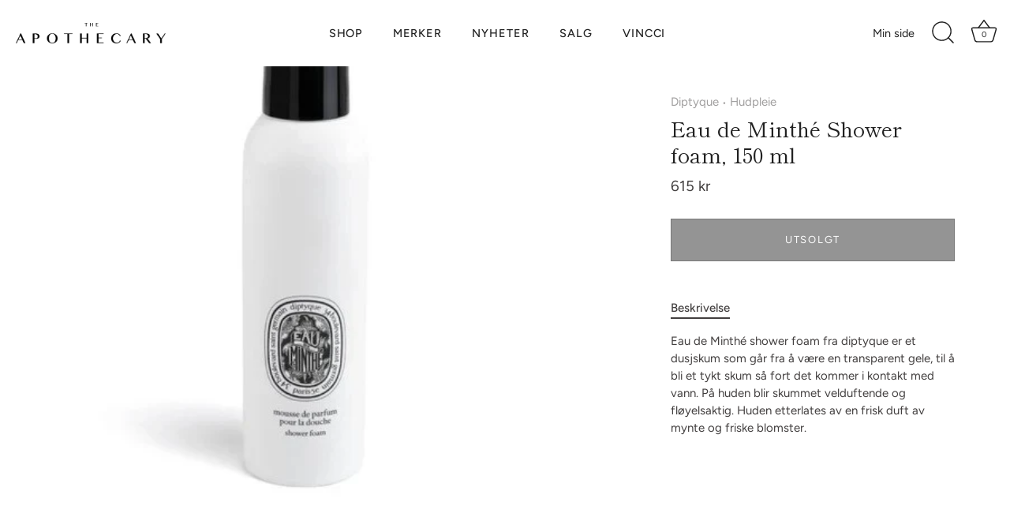

--- FILE ---
content_type: text/html; charset=utf-8
request_url: https://apothecary.no/collections/bad-dusj?view=globo.alsobought
body_size: 45289
content:
<!doctype html>
<html class="no-js" lang="nb">
<head>
  <!-- Showcase 10.0.0 -->

  <meta charset="utf-8" />
<meta name="viewport" content="width=device-width,initial-scale=1.0" />
<meta http-equiv="X-UA-Compatible" content="IE=edge">

<link rel="preconnect" href="https://cdn.shopify.com" crossorigin>
<link rel="preconnect" href="https://fonts.shopify.com" crossorigin>
<link rel="preconnect" href="https://monorail-edge.shopifysvc.com"><link rel="preload" as="font" href="//apothecary.no/cdn/fonts/figtree/figtree_n4.3c0838aba1701047e60be6a99a1b0a40ce9b8419.woff2" type="font/woff2" crossorigin><link rel="preload" as="font" href="//apothecary.no/cdn/fonts/figtree/figtree_n4.3c0838aba1701047e60be6a99a1b0a40ce9b8419.woff2" type="font/woff2" crossorigin><link rel="preload" as="font" href="//apothecary.no/cdn/fonts/shippori_mincho/shipporimincho_n4.84f8b7ceff7f95df65cde9ab1ed190e83a4f5b7e.woff2" type="font/woff2" crossorigin><link rel="preload" as="font" href="//apothecary.no/cdn/fonts/jost/jost_n4.d47a1b6347ce4a4c9f437608011273009d91f2b7.woff2" type="font/woff2" crossorigin><link rel="preload" href="//apothecary.no/cdn/shop/t/9/assets/vendor.min.js?v=29461139837223071051767006198" as="script">
<link rel="preload" href="//apothecary.no/cdn/shop/t/9/assets/theme.js?v=158060435196279559551767006197" as="script"><link rel="canonical" href="https://apothecary.no/collections/bad-dusj" /><link rel="icon" href="//apothecary.no/cdn/shop/files/apothecary-fav.png?crop=center&height=48&v=1632382458&width=48" type="image/png">
<style>
    @font-face {
  font-family: Figtree;
  font-weight: 400;
  font-style: normal;
  font-display: swap;
  src: url("//apothecary.no/cdn/fonts/figtree/figtree_n4.3c0838aba1701047e60be6a99a1b0a40ce9b8419.woff2") format("woff2"),
       url("//apothecary.no/cdn/fonts/figtree/figtree_n4.c0575d1db21fc3821f17fd6617d3dee552312137.woff") format("woff");
}

    
    @font-face {
  font-family: Figtree;
  font-weight: 500;
  font-style: normal;
  font-display: swap;
  src: url("//apothecary.no/cdn/fonts/figtree/figtree_n5.3b6b7df38aa5986536945796e1f947445832047c.woff2") format("woff2"),
       url("//apothecary.no/cdn/fonts/figtree/figtree_n5.f26bf6dcae278b0ed902605f6605fa3338e81dab.woff") format("woff");
}

    @font-face {
  font-family: Figtree;
  font-weight: 600;
  font-style: normal;
  font-display: swap;
  src: url("//apothecary.no/cdn/fonts/figtree/figtree_n6.9d1ea52bb49a0a86cfd1b0383d00f83d3fcc14de.woff2") format("woff2"),
       url("//apothecary.no/cdn/fonts/figtree/figtree_n6.f0fcdea525a0e47b2ae4ab645832a8e8a96d31d3.woff") format("woff");
}

    @font-face {
  font-family: Figtree;
  font-weight: 700;
  font-style: normal;
  font-display: swap;
  src: url("//apothecary.no/cdn/fonts/figtree/figtree_n7.2fd9bfe01586148e644724096c9d75e8c7a90e55.woff2") format("woff2"),
       url("//apothecary.no/cdn/fonts/figtree/figtree_n7.ea05de92d862f9594794ab281c4c3a67501ef5fc.woff") format("woff");
}

    @font-face {
  font-family: Figtree;
  font-weight: 400;
  font-style: italic;
  font-display: swap;
  src: url("//apothecary.no/cdn/fonts/figtree/figtree_i4.89f7a4275c064845c304a4cf8a4a586060656db2.woff2") format("woff2"),
       url("//apothecary.no/cdn/fonts/figtree/figtree_i4.6f955aaaafc55a22ffc1f32ecf3756859a5ad3e2.woff") format("woff");
}

    @font-face {
  font-family: Figtree;
  font-weight: 700;
  font-style: italic;
  font-display: swap;
  src: url("//apothecary.no/cdn/fonts/figtree/figtree_i7.06add7096a6f2ab742e09ec7e498115904eda1fe.woff2") format("woff2"),
       url("//apothecary.no/cdn/fonts/figtree/figtree_i7.ee584b5fcaccdbb5518c0228158941f8df81b101.woff") format("woff");
}

    @font-face {
  font-family: "Shippori Mincho";
  font-weight: 400;
  font-style: normal;
  font-display: swap;
  src: url("//apothecary.no/cdn/fonts/shippori_mincho/shipporimincho_n4.84f8b7ceff7f95df65cde9ab1ed190e83a4f5b7e.woff2") format("woff2"),
       url("//apothecary.no/cdn/fonts/shippori_mincho/shipporimincho_n4.2a4eff622a8c9fcdc3c2b98b39815a9acc98b084.woff") format("woff");
}

    @font-face {
  font-family: Figtree;
  font-weight: 400;
  font-style: normal;
  font-display: swap;
  src: url("//apothecary.no/cdn/fonts/figtree/figtree_n4.3c0838aba1701047e60be6a99a1b0a40ce9b8419.woff2") format("woff2"),
       url("//apothecary.no/cdn/fonts/figtree/figtree_n4.c0575d1db21fc3821f17fd6617d3dee552312137.woff") format("woff");
}

    @font-face {
  font-family: Jost;
  font-weight: 400;
  font-style: normal;
  font-display: swap;
  src: url("//apothecary.no/cdn/fonts/jost/jost_n4.d47a1b6347ce4a4c9f437608011273009d91f2b7.woff2") format("woff2"),
       url("//apothecary.no/cdn/fonts/jost/jost_n4.791c46290e672b3f85c3d1c651ef2efa3819eadd.woff") format("woff");
}

  </style>

  <title>
    Bad &amp; dusj &ndash; The Apothecary
  </title>

  <meta property="og:site_name" content="The Apothecary">
<meta property="og:url" content="https://apothecary.no/collections/bad-dusj">
<meta property="og:title" content="Bad &amp; dusj">
<meta property="og:type" content="product.group">
<meta property="og:description" content="The Apothecary er kurator for duft og subtil luksus. Vi veileder sansene med klassisk design og unike varer – enestående øyeblikk i hverdagen."><meta name="twitter:card" content="summary_large_image">
<meta name="twitter:title" content="Bad &amp; dusj">
<meta name="twitter:description" content="The Apothecary er kurator for duft og subtil luksus. Vi veileder sansene med klassisk design og unike varer – enestående øyeblikk i hverdagen.">


  <style data-shopify>
    :root {
      --viewport-height: 100vh;
      --viewport-height-first-section: 100vh;
      --nav-height: 0;
    }
  </style>

  <link href="//apothecary.no/cdn/shop/t/9/assets/styles.css?v=73419081243570412221767006211" rel="stylesheet" type="text/css" media="all" />
<script>window.performance && window.performance.mark && window.performance.mark('shopify.content_for_header.start');</script><meta name="google-site-verification" content="NtbYDhcK1utCMsw2biPn3rRaB0SzGg9FbCfqnZ1FMVY">
<meta name="facebook-domain-verification" content="oz0r43lzpamaqqzus0x7vvqfnc9d96">
<meta id="shopify-digital-wallet" name="shopify-digital-wallet" content="/53850570929/digital_wallets/dialog">
<meta name="shopify-checkout-api-token" content="fe8bf080bf516472269eb575f4bb9687">
<link rel="alternate" type="application/atom+xml" title="Feed" href="/collections/bad-dusj.atom" />
<link rel="alternate" type="application/json+oembed" href="https://apothecary.no/collections/bad-dusj.oembed">
<script async="async" src="/checkouts/internal/preloads.js?locale=nb-NO"></script>
<link rel="preconnect" href="https://shop.app" crossorigin="anonymous">
<script async="async" src="https://shop.app/checkouts/internal/preloads.js?locale=nb-NO&shop_id=53850570929" crossorigin="anonymous"></script>
<script id="apple-pay-shop-capabilities" type="application/json">{"shopId":53850570929,"countryCode":"NO","currencyCode":"NOK","merchantCapabilities":["supports3DS"],"merchantId":"gid:\/\/shopify\/Shop\/53850570929","merchantName":"The Apothecary","requiredBillingContactFields":["postalAddress","email","phone"],"requiredShippingContactFields":["postalAddress","email","phone"],"shippingType":"shipping","supportedNetworks":["visa","masterCard","amex"],"total":{"type":"pending","label":"The Apothecary","amount":"1.00"},"shopifyPaymentsEnabled":true,"supportsSubscriptions":true}</script>
<script id="shopify-features" type="application/json">{"accessToken":"fe8bf080bf516472269eb575f4bb9687","betas":["rich-media-storefront-analytics"],"domain":"apothecary.no","predictiveSearch":true,"shopId":53850570929,"locale":"nb"}</script>
<script>var Shopify = Shopify || {};
Shopify.shop = "apothecarybergen.myshopify.com";
Shopify.locale = "nb";
Shopify.currency = {"active":"NOK","rate":"1.0"};
Shopify.country = "NO";
Shopify.theme = {"name":"Apothecary 10.0","id":148524236977,"schema_name":"Showcase","schema_version":"10.0.0","theme_store_id":677,"role":"main"};
Shopify.theme.handle = "null";
Shopify.theme.style = {"id":null,"handle":null};
Shopify.cdnHost = "apothecary.no/cdn";
Shopify.routes = Shopify.routes || {};
Shopify.routes.root = "/";</script>
<script type="module">!function(o){(o.Shopify=o.Shopify||{}).modules=!0}(window);</script>
<script>!function(o){function n(){var o=[];function n(){o.push(Array.prototype.slice.apply(arguments))}return n.q=o,n}var t=o.Shopify=o.Shopify||{};t.loadFeatures=n(),t.autoloadFeatures=n()}(window);</script>
<script>
  window.ShopifyPay = window.ShopifyPay || {};
  window.ShopifyPay.apiHost = "shop.app\/pay";
  window.ShopifyPay.redirectState = "pending";
</script>
<script id="shop-js-analytics" type="application/json">{"pageType":"collection"}</script>
<script defer="defer" async type="module" src="//apothecary.no/cdn/shopifycloud/shop-js/modules/v2/client.init-shop-cart-sync_Cq55waMD.nb.esm.js"></script>
<script defer="defer" async type="module" src="//apothecary.no/cdn/shopifycloud/shop-js/modules/v2/chunk.common_DIOnffBL.esm.js"></script>
<script defer="defer" async type="module" src="//apothecary.no/cdn/shopifycloud/shop-js/modules/v2/chunk.modal_DOnzx6pZ.esm.js"></script>
<script type="module">
  await import("//apothecary.no/cdn/shopifycloud/shop-js/modules/v2/client.init-shop-cart-sync_Cq55waMD.nb.esm.js");
await import("//apothecary.no/cdn/shopifycloud/shop-js/modules/v2/chunk.common_DIOnffBL.esm.js");
await import("//apothecary.no/cdn/shopifycloud/shop-js/modules/v2/chunk.modal_DOnzx6pZ.esm.js");

  window.Shopify.SignInWithShop?.initShopCartSync?.({"fedCMEnabled":true,"windoidEnabled":true});

</script>
<script>
  window.Shopify = window.Shopify || {};
  if (!window.Shopify.featureAssets) window.Shopify.featureAssets = {};
  window.Shopify.featureAssets['shop-js'] = {"shop-cart-sync":["modules/v2/client.shop-cart-sync_CAgs5zml.nb.esm.js","modules/v2/chunk.common_DIOnffBL.esm.js","modules/v2/chunk.modal_DOnzx6pZ.esm.js"],"init-fed-cm":["modules/v2/client.init-fed-cm_DrX9I7k5.nb.esm.js","modules/v2/chunk.common_DIOnffBL.esm.js","modules/v2/chunk.modal_DOnzx6pZ.esm.js"],"shop-cash-offers":["modules/v2/client.shop-cash-offers_BmBPxOS5.nb.esm.js","modules/v2/chunk.common_DIOnffBL.esm.js","modules/v2/chunk.modal_DOnzx6pZ.esm.js"],"shop-login-button":["modules/v2/client.shop-login-button_Cbt4gpWd.nb.esm.js","modules/v2/chunk.common_DIOnffBL.esm.js","modules/v2/chunk.modal_DOnzx6pZ.esm.js"],"pay-button":["modules/v2/client.pay-button_ajdesR0m.nb.esm.js","modules/v2/chunk.common_DIOnffBL.esm.js","modules/v2/chunk.modal_DOnzx6pZ.esm.js"],"shop-button":["modules/v2/client.shop-button_Bhv4hUud.nb.esm.js","modules/v2/chunk.common_DIOnffBL.esm.js","modules/v2/chunk.modal_DOnzx6pZ.esm.js"],"avatar":["modules/v2/client.avatar_BTnouDA3.nb.esm.js"],"init-windoid":["modules/v2/client.init-windoid_D_P6-XHV.nb.esm.js","modules/v2/chunk.common_DIOnffBL.esm.js","modules/v2/chunk.modal_DOnzx6pZ.esm.js"],"init-shop-for-new-customer-accounts":["modules/v2/client.init-shop-for-new-customer-accounts_BdI19Gca.nb.esm.js","modules/v2/client.shop-login-button_Cbt4gpWd.nb.esm.js","modules/v2/chunk.common_DIOnffBL.esm.js","modules/v2/chunk.modal_DOnzx6pZ.esm.js"],"init-shop-email-lookup-coordinator":["modules/v2/client.init-shop-email-lookup-coordinator_XaQ2lRvL.nb.esm.js","modules/v2/chunk.common_DIOnffBL.esm.js","modules/v2/chunk.modal_DOnzx6pZ.esm.js"],"init-shop-cart-sync":["modules/v2/client.init-shop-cart-sync_Cq55waMD.nb.esm.js","modules/v2/chunk.common_DIOnffBL.esm.js","modules/v2/chunk.modal_DOnzx6pZ.esm.js"],"shop-toast-manager":["modules/v2/client.shop-toast-manager_4VL1aVFm.nb.esm.js","modules/v2/chunk.common_DIOnffBL.esm.js","modules/v2/chunk.modal_DOnzx6pZ.esm.js"],"init-customer-accounts":["modules/v2/client.init-customer-accounts_i_V09SvK.nb.esm.js","modules/v2/client.shop-login-button_Cbt4gpWd.nb.esm.js","modules/v2/chunk.common_DIOnffBL.esm.js","modules/v2/chunk.modal_DOnzx6pZ.esm.js"],"init-customer-accounts-sign-up":["modules/v2/client.init-customer-accounts-sign-up_CexgHhXg.nb.esm.js","modules/v2/client.shop-login-button_Cbt4gpWd.nb.esm.js","modules/v2/chunk.common_DIOnffBL.esm.js","modules/v2/chunk.modal_DOnzx6pZ.esm.js"],"shop-follow-button":["modules/v2/client.shop-follow-button_t-lWk6Ze.nb.esm.js","modules/v2/chunk.common_DIOnffBL.esm.js","modules/v2/chunk.modal_DOnzx6pZ.esm.js"],"checkout-modal":["modules/v2/client.checkout-modal_BEl3SBi-.nb.esm.js","modules/v2/chunk.common_DIOnffBL.esm.js","modules/v2/chunk.modal_DOnzx6pZ.esm.js"],"shop-login":["modules/v2/client.shop-login_C0eRt4-r.nb.esm.js","modules/v2/chunk.common_DIOnffBL.esm.js","modules/v2/chunk.modal_DOnzx6pZ.esm.js"],"lead-capture":["modules/v2/client.lead-capture_Bc74e5by.nb.esm.js","modules/v2/chunk.common_DIOnffBL.esm.js","modules/v2/chunk.modal_DOnzx6pZ.esm.js"],"payment-terms":["modules/v2/client.payment-terms_BbYDkzXK.nb.esm.js","modules/v2/chunk.common_DIOnffBL.esm.js","modules/v2/chunk.modal_DOnzx6pZ.esm.js"]};
</script>
<script id="__st">var __st={"a":53850570929,"offset":3600,"reqid":"2fbff588-805e-4542-b928-aba2b4dea2a7-1769402930","pageurl":"apothecary.no\/collections\/bad-dusj?view=globo.alsobought","u":"3f2278483939","p":"collection","rtyp":"collection","rid":269518733489};</script>
<script>window.ShopifyPaypalV4VisibilityTracking = true;</script>
<script id="captcha-bootstrap">!function(){'use strict';const t='contact',e='account',n='new_comment',o=[[t,t],['blogs',n],['comments',n],[t,'customer']],c=[[e,'customer_login'],[e,'guest_login'],[e,'recover_customer_password'],[e,'create_customer']],r=t=>t.map((([t,e])=>`form[action*='/${t}']:not([data-nocaptcha='true']) input[name='form_type'][value='${e}']`)).join(','),a=t=>()=>t?[...document.querySelectorAll(t)].map((t=>t.form)):[];function s(){const t=[...o],e=r(t);return a(e)}const i='password',u='form_key',d=['recaptcha-v3-token','g-recaptcha-response','h-captcha-response',i],f=()=>{try{return window.sessionStorage}catch{return}},m='__shopify_v',_=t=>t.elements[u];function p(t,e,n=!1){try{const o=window.sessionStorage,c=JSON.parse(o.getItem(e)),{data:r}=function(t){const{data:e,action:n}=t;return t[m]||n?{data:e,action:n}:{data:t,action:n}}(c);for(const[e,n]of Object.entries(r))t.elements[e]&&(t.elements[e].value=n);n&&o.removeItem(e)}catch(o){console.error('form repopulation failed',{error:o})}}const l='form_type',E='cptcha';function T(t){t.dataset[E]=!0}const w=window,h=w.document,L='Shopify',v='ce_forms',y='captcha';let A=!1;((t,e)=>{const n=(g='f06e6c50-85a8-45c8-87d0-21a2b65856fe',I='https://cdn.shopify.com/shopifycloud/storefront-forms-hcaptcha/ce_storefront_forms_captcha_hcaptcha.v1.5.2.iife.js',D={infoText:'Beskyttet av hCaptcha',privacyText:'Personvern',termsText:'Vilkår'},(t,e,n)=>{const o=w[L][v],c=o.bindForm;if(c)return c(t,g,e,D).then(n);var r;o.q.push([[t,g,e,D],n]),r=I,A||(h.body.append(Object.assign(h.createElement('script'),{id:'captcha-provider',async:!0,src:r})),A=!0)});var g,I,D;w[L]=w[L]||{},w[L][v]=w[L][v]||{},w[L][v].q=[],w[L][y]=w[L][y]||{},w[L][y].protect=function(t,e){n(t,void 0,e),T(t)},Object.freeze(w[L][y]),function(t,e,n,w,h,L){const[v,y,A,g]=function(t,e,n){const i=e?o:[],u=t?c:[],d=[...i,...u],f=r(d),m=r(i),_=r(d.filter((([t,e])=>n.includes(e))));return[a(f),a(m),a(_),s()]}(w,h,L),I=t=>{const e=t.target;return e instanceof HTMLFormElement?e:e&&e.form},D=t=>v().includes(t);t.addEventListener('submit',(t=>{const e=I(t);if(!e)return;const n=D(e)&&!e.dataset.hcaptchaBound&&!e.dataset.recaptchaBound,o=_(e),c=g().includes(e)&&(!o||!o.value);(n||c)&&t.preventDefault(),c&&!n&&(function(t){try{if(!f())return;!function(t){const e=f();if(!e)return;const n=_(t);if(!n)return;const o=n.value;o&&e.removeItem(o)}(t);const e=Array.from(Array(32),(()=>Math.random().toString(36)[2])).join('');!function(t,e){_(t)||t.append(Object.assign(document.createElement('input'),{type:'hidden',name:u})),t.elements[u].value=e}(t,e),function(t,e){const n=f();if(!n)return;const o=[...t.querySelectorAll(`input[type='${i}']`)].map((({name:t})=>t)),c=[...d,...o],r={};for(const[a,s]of new FormData(t).entries())c.includes(a)||(r[a]=s);n.setItem(e,JSON.stringify({[m]:1,action:t.action,data:r}))}(t,e)}catch(e){console.error('failed to persist form',e)}}(e),e.submit())}));const S=(t,e)=>{t&&!t.dataset[E]&&(n(t,e.some((e=>e===t))),T(t))};for(const o of['focusin','change'])t.addEventListener(o,(t=>{const e=I(t);D(e)&&S(e,y())}));const B=e.get('form_key'),M=e.get(l),P=B&&M;t.addEventListener('DOMContentLoaded',(()=>{const t=y();if(P)for(const e of t)e.elements[l].value===M&&p(e,B);[...new Set([...A(),...v().filter((t=>'true'===t.dataset.shopifyCaptcha))])].forEach((e=>S(e,t)))}))}(h,new URLSearchParams(w.location.search),n,t,e,['guest_login'])})(!0,!0)}();</script>
<script integrity="sha256-4kQ18oKyAcykRKYeNunJcIwy7WH5gtpwJnB7kiuLZ1E=" data-source-attribution="shopify.loadfeatures" defer="defer" src="//apothecary.no/cdn/shopifycloud/storefront/assets/storefront/load_feature-a0a9edcb.js" crossorigin="anonymous"></script>
<script crossorigin="anonymous" defer="defer" src="//apothecary.no/cdn/shopifycloud/storefront/assets/shopify_pay/storefront-65b4c6d7.js?v=20250812"></script>
<script data-source-attribution="shopify.dynamic_checkout.dynamic.init">var Shopify=Shopify||{};Shopify.PaymentButton=Shopify.PaymentButton||{isStorefrontPortableWallets:!0,init:function(){window.Shopify.PaymentButton.init=function(){};var t=document.createElement("script");t.src="https://apothecary.no/cdn/shopifycloud/portable-wallets/latest/portable-wallets.nb.js",t.type="module",document.head.appendChild(t)}};
</script>
<script data-source-attribution="shopify.dynamic_checkout.buyer_consent">
  function portableWalletsHideBuyerConsent(e){var t=document.getElementById("shopify-buyer-consent"),n=document.getElementById("shopify-subscription-policy-button");t&&n&&(t.classList.add("hidden"),t.setAttribute("aria-hidden","true"),n.removeEventListener("click",e))}function portableWalletsShowBuyerConsent(e){var t=document.getElementById("shopify-buyer-consent"),n=document.getElementById("shopify-subscription-policy-button");t&&n&&(t.classList.remove("hidden"),t.removeAttribute("aria-hidden"),n.addEventListener("click",e))}window.Shopify?.PaymentButton&&(window.Shopify.PaymentButton.hideBuyerConsent=portableWalletsHideBuyerConsent,window.Shopify.PaymentButton.showBuyerConsent=portableWalletsShowBuyerConsent);
</script>
<script data-source-attribution="shopify.dynamic_checkout.cart.bootstrap">document.addEventListener("DOMContentLoaded",(function(){function t(){return document.querySelector("shopify-accelerated-checkout-cart, shopify-accelerated-checkout")}if(t())Shopify.PaymentButton.init();else{new MutationObserver((function(e,n){t()&&(Shopify.PaymentButton.init(),n.disconnect())})).observe(document.body,{childList:!0,subtree:!0})}}));
</script>
<script id='scb4127' type='text/javascript' async='' src='https://apothecary.no/cdn/shopifycloud/privacy-banner/storefront-banner.js'></script><link id="shopify-accelerated-checkout-styles" rel="stylesheet" media="screen" href="https://apothecary.no/cdn/shopifycloud/portable-wallets/latest/accelerated-checkout-backwards-compat.css" crossorigin="anonymous">
<style id="shopify-accelerated-checkout-cart">
        #shopify-buyer-consent {
  margin-top: 1em;
  display: inline-block;
  width: 100%;
}

#shopify-buyer-consent.hidden {
  display: none;
}

#shopify-subscription-policy-button {
  background: none;
  border: none;
  padding: 0;
  text-decoration: underline;
  font-size: inherit;
  cursor: pointer;
}

#shopify-subscription-policy-button::before {
  box-shadow: none;
}

      </style>

<script>window.performance && window.performance.mark && window.performance.mark('shopify.content_for_header.end');</script>
<script>
    document.documentElement.className = document.documentElement.className.replace('no-js', 'js');
    window.theme = window.theme || {};
    
      theme.money_format_with_code_preference = "{{amount_no_decimals}} kr";
    
    theme.money_format = "{{amount_no_decimals}} kr";
    theme.money_container = '.theme-money';
    theme.strings = {
      previous: "Forrige",
      next: "Neste ",
      close: "Lukk",
      addressError: "Fant ikke adressen",
      addressNoResults: "Ingen resultat for den adressen",
      addressQueryLimit: "",
      authError: "",
      back: "Tilbake",
      cartConfirmation: "Du må godta vilkårene før du fortsetter.",
      loadMore: "Last flere",
      infiniteScrollNoMore: "Ingen flere resultater",
      noStock: "Utsolgt",
      noVariant: "Utilgjengelig",
      colorBoxPrevious: "Forrige ",
      colorBoxNext: "Neste ",
      colorBoxClose: "Lukk",
      navigateHome: "Hjem",
      productAddingToCart: "Legger til",
      productAddedToCart: "Lagt i handlekurv",
      popupWasAdded: "ble lagt i handlekurven",
      popupCheckout: "Til betaling",
      popupContinueShopping: "Fortsett å handle",
      loading: "Laster…",
      viewCart: "Vis handlekurv",
      page: "",
      imageSlider: "",
      clearAll: "Fjern alle"
    };
    theme.routes = {
      root_url: '/',
      cart_url: '/cart',
      cart_add_url: '/cart/add',
      cart_change_url: '/cart/change',
      cart_update_url: '/cart/update.js',
      checkout: '/checkout'
    };
    theme.settings = {
      animationEnabledDesktop: false,
      animationEnabledMobile: true
    };

    theme.checkViewportFillers = function(){
      var toggleState = false;
      var elPageContent = document.getElementById('page-content');
      if(elPageContent) {
        var elOverlapSection = elPageContent.querySelector('.header-overlap-section');
        if (elOverlapSection) {
          var padding = parseInt(getComputedStyle(elPageContent).getPropertyValue('padding-top'));
          toggleState = ((Math.round(elOverlapSection.offsetTop) - padding) === 0);
        }
      }
      if(toggleState) {
        document.getElementsByTagName('body')[0].classList.add('header-section-overlap');
      } else {
        document.getElementsByTagName('body')[0].classList.remove('header-section-overlap');
      }
    };

    theme.assessAltLogo = function(){
      var elsOverlappers = document.querySelectorAll('.needs-alt-logo');
      var useAltLogo = false;
      if(elsOverlappers.length) {
        var elSiteControl = document.querySelector('#site-control');
        var elSiteControlInner = document.querySelector('#site-control .site-control__inner');
        var headerMid = elSiteControlInner.offsetTop + elSiteControl.offsetTop + elSiteControlInner.offsetHeight / 2;
        Array.prototype.forEach.call(elsOverlappers, function(el, i){
          var thisTop = el.getBoundingClientRect().top;
          var thisBottom = thisTop + el.offsetHeight;
          if(headerMid > thisTop && headerMid < thisBottom) {
            useAltLogo = true;
            return false;
          }
        });
      }
      if(useAltLogo) {
        document.getElementsByTagName('body')[0].classList.add('use-alt-logo');
      } else {
        document.getElementsByTagName('body')[0].classList.remove('use-alt-logo');
      }
    };
  </script>
<!-- BEGIN app block: shopify://apps/smart-filter-search/blocks/app-embed/5cc1944c-3014-4a2a-af40-7d65abc0ef73 -->
<style>.spf-filter-loading #gf-products>*,.spf-filter-loading [data-globo-filter-items]>*{visibility:hidden;opacity:0}.spf-has-filter #gf-products{display:-ms-flexbox;padding:0;margin-bottom:0;min-width:100%;width:auto;z-index:1;position:relative;display:-webkit-box;display:flex;justify-content:left;-ms-flex-wrap:wrap;flex-wrap:wrap;height:auto!important}.spf-has-filter.spf-layout-app #gf-products{margin-right:-15px;margin-left:-15px;}.gf-block-title-skeleton span{width:100%;height:12px;display:block;border-radius:5px;background:#f6f6f7}.gf-top_one .gf-block-title-skeleton span{height:22px;border-radius:2px;min-width:100px}.gf-block-title-skeleton h3::after,.gf-top_one .gf-block-content.gf-block-skeleton{display:none!important}#gf-tree .gf-label.gf-label-skeleton{height:8px;display:block;border-radius:3px!important;background:#f6f6f7}.gf-label-width-75{max-width:75%}.gf-label-width-90{max-width:90%}.gf-label-width-50{max-width:50%}</style>
<link rel="preload" href="https://cdn.shopify.com/extensions/019bf86e-ae37-75e9-a89e-f45b739e71d8/smart-product-filters-659/assets/globo-filter-critical.css" as="style" onload="this.onload=null;this.rel='stylesheet'">
<noscript><link rel="stylesheet" href="https://cdn.shopify.com/extensions/019bf86e-ae37-75e9-a89e-f45b739e71d8/smart-product-filters-659/assets/globo-filter-critical.css"></noscript><link href="https://cdn.shopify.com/extensions/019bf86e-ae37-75e9-a89e-f45b739e71d8/smart-product-filters-659/assets/globo.filter.min.js" as="script" rel="preload">
<link rel="preconnect" href="https://filter-x1.globo.io" crossorigin>
<link rel="dns-prefetch" href="https://filter-x1.globo.io"><link href="https://cdn.shopify.com/extensions/019bf86e-ae37-75e9-a89e-f45b739e71d8/smart-product-filters-659/assets/globo.filter.filter.min.js" as="script" rel="preload">
<link href="https://cdn.shopify.com/extensions/019bf86e-ae37-75e9-a89e-f45b739e71d8/smart-product-filters-659/assets/globo.filter.692.min.js" as="script" rel="preload">
<link href="https://cdn.shopify.com/extensions/019bf86e-ae37-75e9-a89e-f45b739e71d8/smart-product-filters-659/assets/globo.filter.284.min.js" as="script" rel="preload">
<link href="https://cdn.shopify.com/extensions/019bf86e-ae37-75e9-a89e-f45b739e71d8/smart-product-filters-659/assets/globo.filter.themes.min.js" as="script" rel="preload">
<link href="https://cdn.shopify.com/extensions/019bf86e-ae37-75e9-a89e-f45b739e71d8/smart-product-filters-659/assets/globo.filter.product.min.js" as="script" rel="preload">
<link href="//cdn.shopify.com/extensions/019bf86e-ae37-75e9-a89e-f45b739e71d8/smart-product-filters-659/assets/globo.filter.css" rel="stylesheet" type="text/css" media="all" /><link href="//cdn.shopify.com/extensions/019bf86e-ae37-75e9-a89e-f45b739e71d8/smart-product-filters-659/assets/globo.theme.showcase.css" rel="stylesheet" type="text/css" media="all" />
<link rel="stylesheet" href="https://cdn.shopify.com/extensions/019bf86e-ae37-75e9-a89e-f45b739e71d8/smart-product-filters-659/assets/globo.search.css" media="print" onload="this.media='all'">

<meta id="search_terms_value" content="" />
<!-- BEGIN app snippet: global.variables --><script>
  window.shopCurrency = "NOK";
  window.shopCountry = "NO";
  window.shopLanguageCode = "nb";

  window.currentCurrency = "NOK";
  window.currentCountry = "NO";
  window.currentLanguageCode = "nb";

  window.shopCustomer = false

  window.useCustomTreeTemplate = false;
  window.useCustomProductTemplate = false;

  window.GloboFilterRequestOrigin = "https://apothecary.no";
  window.GloboFilterShopifyDomain = "apothecarybergen.myshopify.com";
  window.GloboFilterSFAT = "";
  window.GloboFilterSFApiVersion = "2025-07";
  window.GloboFilterProxyPath = "/apps/globofilters";
  window.GloboFilterRootUrl = "";
  window.GloboFilterTranslation = {"search":{"suggestions":"Forslag","collections":"Merker","pages":"Sider","product":"Produkt","products":"Produkter","view_all":"Søk","not_found":"Beklager, men vi fant ingenting."},"filter":{"filter_by":"Filter","clear_all":"Fjern","view":"Se","clear":"Fjern","in_stock":"På lager","out_of_stock":"Ikke på lager","ready_to_ship":"Klar til å sendes","search":"Search options"},"sort":{"sort_by":"Sorter","manually":"Fremhevet","availability_in_stock_first":"Tilgjengelighet","relevance":"Relevans","best_selling":"Mest populær","alphabetically_a_z":"Navn A-Å","alphabetically_z_a":"Navn Å-A","price_low_to_high":"Pris lav-høy","price_high_to_low":"Pris høy-lav","date_new_to_old":"Nyeste","date_old_to_new":"Eldste","sale_off":"Salg"},"product":{"add_to_cart":"Legg i kurven","unavailable":"Utilgjengelig","sold_out":"Utsolgt","sale":"Salg","load_more":"Vis mer","limit":"Vis","search":"Søk i produkter","no_results":"Fant ingen produkter"},"labels":{"321256":"Merke","402481":"Kategori"},"form":{"title":"Search Products","submit":"Search"}};
  window.isMultiCurrency =false;
  window.globoEmbedFilterAssetsUrl = 'https://cdn.shopify.com/extensions/019bf86e-ae37-75e9-a89e-f45b739e71d8/smart-product-filters-659/assets/';
  window.assetsUrl = window.globoEmbedFilterAssetsUrl;
  window.GloboMoneyFormat = "{{amount_no_decimals}} kr";
</script><!-- END app snippet -->
<script type="text/javascript" hs-ignore data-ccm-injected>document.getElementsByTagName('html')[0].classList.add('spf-filter-loading','spf-has-filter', 'gf-left','theme-store-id-677','gf-theme-version-10','spf-layout-app');
window.enabledEmbedFilter = true;
window.currentThemeId = 148524236977;
window.sortByRelevance = false;
window.moneyFormat = "{{amount_no_decimals}} kr";
window.GloboMoneyWithCurrencyFormat = "{{amount_no_decimals}} NOK";
window.filesUrl = '//apothecary.no/cdn/shop/files/';
var GloboEmbedFilterConfig = {
api: {filterUrl: "https://filter-x1.globo.io/filter",searchUrl: "https://filter-x1.globo.io/search", url: "https://filter-x1.globo.io"},
shop: {
  name: "The Apothecary",
  url: "https://apothecary.no",
  domain: "apothecarybergen.myshopify.com",
  locale: "nb",
  cur_locale: "nb",
  predictive_search_url: "/search/suggest",
  country_code: "NO",
  root_url: "",
  cart_url: "/cart",
  search_url: "/search",
  cart_add_url: "/cart/add",
  search_terms_value: "",
  product_image: {width: 800, height: 1200},
  no_image_url: "https://cdn.shopify.com/s/images/themes/product-1.png",
  swatches: [],
  swatchConfig: {"enable":false},
  enableRecommendation: false,
  themeStoreId: 677,
  hideOneValue: false,
  newUrlStruct: true,
  newUrlForSEO: false,redirects: [],
  images: {},
  settings: {"col_text":"#423f3f","col_headings":"#212121","col_links":"#212121","col_page_bg":"#ffffff","col_stars":"#dbcac0","col_head_links":"#212121","col_head_links_alt":"#ffffff","col_head_nav_bg":"#ffffff","col_head_links_active":"#212121","col_head_featured":"#dd6666","col_head_announcement_bar_bg":"#f2f2f2","col_head_announcement_text":"#1e1e1e","col_btn":"#ffffff","col_btn_bg":"#212121","col_btn_secondary":"#212121","col_btn_bg_secondary":"#ffffff","coll_col_sale_text":"#e32c2b","coll_col_sale":"rgba(0,0,0,0)","coll_col_preorder_text":"#60a57e","coll_col_preorder":"rgba(0,0,0,0)","coll_col_sold_text":"#423f3f","coll_col_sold":"rgba(0,0,0,0)","coll_col_new_text":"#b79987","coll_col_new":"rgba(0,0,0,0)","coll_col_background":"","image_overlay_text":"#ffffff","image_overlay_bg":"#000000","image_overlay_opacity":14,"alt_bg_col":"#bdcaba","alt_bg_text_col":"#212121","popup_text":"#464654","popup_background":"#ffffff","footer_text":"#423f3f","footer_background":"#bdcaba","prod_thumb_shape":"natural","prod_thumb_crop":false,"prod_thumb_crop_align":"center","quickbuy_enabled":false,"prod_show_videos":false,"prod_hover":"second_image","show_product_block_reviews":false,"show_sale_label":true,"show_preorder_label":false,"show_sold_out_label":false,"show_new_label":false,"prod_new_method":"collection","prod_new_limit_int":7,"prod_label_layout":"standard","collection_thumb_shape":"portrait_tall","collection_image_position":"center","collection_hover_effect":"","collection_show_product_count":false,"swatch_source":"native","swatch_option_name":"Color,Colour,Couleur,Farbe","swatch_method":"standard","swatch_value_list":"","swatch_prod_images_shape":"natural","swatch_prod_images_alignment":"center","prod_block_swatches":false,"prod_block_swatches_single":true,"type_base_font":{"error":"json not allowed for this object"},"type_heading_font":{"error":"json not allowed for this object"},"type_heading_underline":false,"type_nav_font":{"error":"json not allowed for this object"},"type_logo_font":{"error":"json not allowed for this object"},"font_size_base_int":15,"font_size_nav_int":30,"font_size_nav_sub_int":16,"buttons_style":"uppercase","buttons_shape":"sharp","social_facebook_url":"https:\/\/www.facebook.com\/apothecary.bergen","social_youtube_url":"","social_instagram_url":"https:\/\/www.instagram.com\/apothecary.bergen","social_whatsapp_url":"","social_tiktok_url":"","social_snapchat_url":"","social_pinterest_url":"","social_twitter_url":"","social_twitter_icon":"x","social_linkedin_url":"","social_wechat_url":"","social_vimeo_url":"","social_tumblr_url":"","social_twitch_url":"","social_spotify_url":"","social_discord_url":"","social_mastodon_url":"","social_threads_url":"","social_custom_url":"","search_type":"product","blog_show_author":false,"blog_show_date":true,"blog_excerpt":"hover","blog_image_shape":"portrait","favicon":"\/\/apothecary.no\/cdn\/shop\/files\/apothecary-fav.png?v=1632382458","animation_enabled_desktop":false,"animation_enabled_mobile":true,"animation_speed":"fast","animation_loading":false,"animation_loading_image_width":120,"animation_loading_message":"mila","animation_loading_message_size":36,"animation_loading_animation":"fill","cart_type":"add_in_modal","currency_code_enabled":false,"cart_currency_code_enabled":false,"checkout_logo_position":"left","checkout_logo_size":"medium","checkout_body_background_image":null,"checkout_body_background_color":"#fff","checkout_input_background_color_mode":"white","checkout_sidebar_background_color":"#fafafa","checkout_heading_font":"-apple-system, BlinkMacSystemFont, 'Segoe UI', Roboto, Helvetica, Arial, sans-serif, 'Apple Color Emoji', 'Segoe UI Emoji', 'Segoe UI Symbol'","checkout_body_font":"-apple-system, BlinkMacSystemFont, 'Segoe UI', Roboto, Helvetica, Arial, sans-serif, 'Apple Color Emoji', 'Segoe UI Emoji', 'Segoe UI Symbol'","checkout_accent_color":"#a8a987","checkout_button_color":"#151515","checkout_error_color":"#c30c0b","swatch_enabled":false,"prod_hover_effect":"image","enable_reviews":true,"show_product_reviews":false,"col_mod_bg":"#e3a7a6","buttons_shadow":false,"use_mod_bg_op":false,"col_content_bg":"#ffffff","use_content_bg_trans":false,"col_nav_prim":"#ffffff","col_nav_sec":"#ffffff","col_select_bg":"#ffffff","col_select_txt":"#000000","prod_label_col":"#ecb1b0","bg_image_method":"fill","customer_layout":"customer_area"},
  gridSettings: {"layout":"app","useCustomTemplate":false,"useCustomTreeTemplate":false,"skin":3,"limits":[12,24,32,48],"productsPerPage":32,"sorts":["stock-descending","best-selling","title-ascending","title-descending","price-ascending","price-descending","created-descending","created-ascending","sale-descending"],"noImageUrl":"https:\/\/cdn.shopify.com\/s\/images\/themes\/product-1.png","imageWidth":"800","imageHeight":"1200","imageRatio":150,"imageSize":"800_1200","alignment":"left","hideOneValue":false,"elements":["vendor","price","secondImage"],"saleLabelClass":"","saleMode":0,"gridItemClass":"spf-col-xl-3 spf-col-lg-3 spf-col-md-4 spf-col-sm-6 spf-col-6","swatchClass":"","swatchConfig":{"enable":false},"variant_redirect":false,"showSelectedVariantInfo":true},
  home_filter: false,
  page: "collection",
  sorts: ["stock-descending","best-selling","title-ascending","title-descending","price-ascending","price-descending","created-descending","created-ascending","sale-descending"],
  cache: true,
  layout: "app",
  marketTaxInclusion: false,
  priceTaxesIncluded: true,
  customerTaxesIncluded: true,
  useCustomTemplate: false,
  hasQuickviewTemplate: false
},
analytic: {"enableViewProductAnalytic":true,"enableSearchAnalytic":true,"enableFilterAnalytic":true,"enableATCAnalytic":false},
taxes: [],
special_countries: null,
adjustments: false,
year_make_model: {
  id: 0,
  prefix: "gff_",
  heading: "",
  showSearchInput: false,
  showClearAllBtn: false
},
filter: {
  id:33794,
  prefix: "gf_",
  layout: 1,
  sublayout: 1,
  showCount: false,
  showRefine: true,
  refineSettings: {"style":"rounded","positions":["sidebar_mobile","toolbar_desktop","toolbar_mobile"],"color":"#000000","iconColor":"#959595","bgColor":"#E8E8E8"},
  isLoadMore: 1,
  filter_on_search_page: true
},
search:{
  enable: true,
  zero_character_suggestion: false,
  pages_suggestion: {enable:false,limit:5},
  keywords_suggestion: {enable:true,limit:10},
  articles_suggestion: {enable:false,limit:5},
  layout: 1,
  product_list_layout: "grid",
  elements: ["vendor","price"]
},
collection: {
  id:269518733489,
  handle:"bad-dusj",
  sort: "best-selling",
  vendor: null,
  tags: null,
  type: null,
  term: document.getElementById("search_terms_value") != null ? document.getElementById("search_terms_value").content : "",
  limit: 32,
  settings: null,
  products_count: 29,
  enableCollectionSearch: false,
  displayTotalProducts: false,
  excludeTags:null,
  showSelectedVariantInfo: true
},
selector: {products: ""}
}
</script>
<script class="globo-filter-settings-js">
try {} catch (error) {}
</script>
<script src="https://cdn.shopify.com/extensions/019bf86e-ae37-75e9-a89e-f45b739e71d8/smart-product-filters-659/assets/globo.filter.themes.min.js" defer></script><link rel="preconnect" href="https://fonts.googleapis.com">
<link rel="preconnect" href="https://fonts.gstatic.com" crossorigin>
<link href="https://fonts.googleapis.com/css?family=Hind:400|Lato:400&display=swap" rel="stylesheet"><style>.gf-block-title h3, 
.gf-block-title .h3,
.gf-form-input-inner label {
  font-size: 14px !important;
  color: #3a3a3a !important;
  text-transform: uppercase !important;
  font-weight: bold !important;
}
.gf-option-block .gf-btn-show-more{
  font-size: 14px !important;
  text-transform: none !important;
  font-weight: normal !important;
}
.gf-option-block ul li a, 
.gf-option-block ul li button, 
.gf-option-block ul li a span.gf-count,
.gf-option-block ul li button span.gf-count,
.gf-clear, 
.gf-clear-all, 
.selected-item.gf-option-label a,
.gf-form-input-inner select,
.gf-refine-toggle{
  font-size: 14px !important;
  color: #000000 !important;
  text-transform: none !important;
  font-weight: normal !important;
}

.gf-refine-toggle-mobile,
.gf-form-button-group button {
  font-size: 14px !important;
  text-transform: none !important;
  font-weight: normal !important;
  color: #3a3a3a !important;
  border: 1px solid #bfbfbf !important;
  background: #ffffff !important;
}
.gf-option-block-box-rectangle.gf-option-block ul li.gf-box-rectangle a,
.gf-option-block-box-rectangle.gf-option-block ul li.gf-box-rectangle button {
  border-color: #000000 !important;
}
.gf-option-block-box-rectangle.gf-option-block ul li.gf-box-rectangle a.checked,
.gf-option-block-box-rectangle.gf-option-block ul li.gf-box-rectangle button.checked{
  color: #fff !important;
  background-color: #000000 !important;
}
@media (min-width: 768px) {
  .gf-option-block-box-rectangle.gf-option-block ul li.gf-box-rectangle button:hover,
  .gf-option-block-box-rectangle.gf-option-block ul li.gf-box-rectangle a:hover {
    color: #fff !important;
    background-color: #000000 !important;	
  }
}
.gf-option-block.gf-option-block-select select {
  color: #000000 !important;
}

#gf-form.loaded, .gf-YMM-forms.loaded {
  background: #FFFFFF !important;
}
#gf-form h2, .gf-YMM-forms h2 {
  color: #3a3a3a !important;
}
#gf-form label, .gf-YMM-forms label{
  color: #3a3a3a !important;
}
.gf-form-input-wrapper select, 
.gf-form-input-wrapper input{
  border: 1px solid #DEDEDE !important;
  background-color: #FFFFFF !important;
  border-radius: 0px !important;
}
#gf-form .gf-form-button-group button, .gf-YMM-forms .gf-form-button-group button{
  color: #FFFFFF !important;
  background: #3a3a3a !important;
  border-radius: 0px !important;
}

.spf-product-card.spf-product-card__template-3 .spf-product__info.hover{
  background: #FFFFFF;
}
a.spf-product-card__image-wrapper{
  padding-top: 100%;
}
.h4.spf-product-card__title a{
  color: #4d5959;
  font-size: 14px;
  font-family: "Hind", sans-serif;   font-weight: 400;  font-style: normal;
  text-transform: none;
}
.h4.spf-product-card__title a:hover{
  color: rgba(20, 20, 20, 1);
}
.spf-product-card button.spf-product__form-btn-addtocart{
  font-size: 14px;
   font-family: inherit;   font-weight: normal;   font-style: normal;   text-transform: none;
}
.spf-product-card button.spf-product__form-btn-addtocart,
.spf-product-card.spf-product-card__template-4 a.open-quick-view,
.spf-product-card.spf-product-card__template-5 a.open-quick-view,
#gfqv-btn{
  color: #FFFFFF !important;
  border: 1px solid #2879FE !important;
  background: #2879FE !important;
}
.spf-product-card button.spf-product__form-btn-addtocart:hover,
.spf-product-card.spf-product-card__template-4 a.open-quick-view:hover,
.spf-product-card.spf-product-card__template-5 a.open-quick-view:hover{
  color: #FFFFFF !important;
  border: 1px solid #2267d8 !important;
  background: #2267d8 !important;
}
span.spf-product__label.spf-product__label-soldout{
  color: #ffffff;
  background: #989898;
}
span.spf-product__label.spf-product__label-sale{
  color: #F0F0F0;
  background: #d21625;
}
.spf-product-card__vendor a{
  color: #696969;
  font-size: 12px;
  font-family: "Hind", sans-serif;   font-weight: 400;   font-style: normal; }
.spf-product-card__vendor a:hover{
  color: rgba(20, 20, 20, 1);
}
.spf-product-card__price-wrapper{
  font-size: 15px;
}
.spf-image-ratio{
  padding-top:100% !important;
}
.spf-product-card__oldprice,
.spf-product-card__saleprice,
.spf-product-card__price,
.gfqv-product-card__oldprice,
.gfqv-product-card__saleprice,
.gfqv-product-card__price
{
  font-size: 15px;
  font-family: "Lato", sans-serif;   font-weight: 400;   font-style: normal; }

span.spf-product-card__price, span.gfqv-product-card__price{
  color: #141414;
}
span.spf-product-card__oldprice, span.gfqv-product-card__oldprice{
  color: #858585;
}
span.spf-product-card__saleprice, span.gfqv-product-card__saleprice{
  color: #141414;
}
/* Product Title */
.h4.spf-product-card__title{
    
}
.h4.spf-product-card__title a{

}

/* Product Vendor */
.spf-product-card__vendor{
    
}
.spf-product-card__vendor a{

}

/* Product Price */
.spf-product-card__price-wrapper{
    
}

/* Product Old Price */
span.spf-product-card__oldprice{
    
}

/* Product Sale Price */
span.spf-product-card__saleprice{
    
}

/* Product Regular Price */
span.spf-product-card__price{

}

/* Quickview button */
.open-quick-view{
    
}

/* Add to cart button */
button.spf-product__form-btn-addtocart{
    
}

/* Product image */
img.spf-product-card__image{
    
}

/* Sale label */
span.spf-product__label.spf-product__label.spf-product__label-sale{
    
}

/* Sold out label */
span.spf-product__label.spf-product__label.spf-product__label-soldout{
    
}</style><script>
    window.addEventListener('globoFilterRenderSearchCompleted', function () {
      if (document.querySelector('#search-modal [data-modal-close]') !== null) {
        document.querySelector('#search-modal [data-modal-close]').click();
      }
      setTimeout(function(){
        document.querySelector('.gl-d-searchbox-input').focus();
      }, 600);
    });
  </script>

<style>span.gf-summary {
flex: 1 1 auto;
font-size: 14px;
text-align: left;
height: 38px;
line-height: 38px;
display: none!important;
}

.gf-block-title h3, .gf-block-title .h3, .gf-form-input-inner label {
font-size: 14px !important;
color: #3a3a3a !important;
text-transform: uppercase !important;
font-weight: 500 !important;
}

.spf-product-card__vendor a {
color: #696969;
font-size: 13px;
font-family: Avenir Next,sans-serif;
font-weight: 500;
font-style: normal;
text-transform: uppercase;
letter-spacing: 0.07em;
}

.h4.spf-product-card__title a {
color: #333;
font-size: 16px;
font-family: Avenir Next, sans-serif;
font-weight: 500;
font-style: normal;
text-transform: none;
}

.spf-product-card__inner {
position: relative;
display: block;
overflow: hidden;
margin-bottom: 10px;
}

.site-control.nav-inline-desktop .site-control__inner .nav-row a {
padding: .5em 1.2em;
display: inline-block;
font-size: 14.4px;
word-break: break-word;
text-transform: uppercase;
letter-spacing: 0.06em;
font-weight: 500;
}</style><script></script>
<script id="gspfProductTemplate132492853425" type="template/html">
  {%- assign swatch_options = 'Colour~~Color' | downcase | split: "~~" | uniq -%}
  {%- assign image_options  = '' | downcase | split: "~~" | uniq -%}
  {%- assign text_options   = 'Size' | downcase | split: "~~" | uniq  -%}

  {%- assign image_size     = '800x1200' -%}
  {%- assign no_image = 'https://cdn.shopify.com/s/images/themes/product-1.png' -%}

  {%- assign featured_image            = product.featured_image -%}
  {%- assign product_price             = product.price -%}
  {%- assign product_compare_at_price  = product.compare_at_price -%}
  {%- assign selected_or_first_available_variant = product.selected_or_first_available_variant -%}
  {%- assign variant_url = '' -%}
      {% if product.selected_or_first_available_variant %}
    {% assign selected_or_first_available_variant = product.selected_or_first_available_variant %}
    {% assign product_price             = selected_or_first_available_variant.price %}
    {% assign product_compare_at_price  = selected_or_first_available_variant.compare_at_price %}
    {% if selected_or_first_available_variant.image %}
      {% assign featured_image = selected_or_first_available_variant.image %}
    {% endif %}
  {% endif %}
              {%- assign images_count = product.images | size -%}
<div{% if showPageData %} data-page="{{page}}"{% endif %} class="spf-col-xl-3 spf-col-lg-3 spf-col-md-4 spf-col-sm-6 spf-col-6">
    <div class="spf-product-card spf-product-card__ spf-product-card__template-3{% unless product.available %} spf-soldout{% endunless %}">
        <div class="spf-product-card__inner">
        {%- unless product.available -%}
                        {%- endunless -%}
                <a class="spf-product-card__image-wrapper{% if images_count > 1 %} hover-effect{% endif %}" href="{{root_url}}{{ product.url }}{{variant_url}}" style="padding-top:100%; padding-top:150%;">
          {%- if images_count > 0 -%}
            {%- for image in product.images -%}
            <img
              data-variants="{% if image.variant_ids %}{{image.variant_ids | join: ','}}{% endif %}"
              class="gflazyload spf-product-card__image spf-product-card__image-{% if featured_image.id == image.id %}main{% elsif image.id == product.second_image.id %}secondary{% else %}hidden{% endif %}"
              srcset="[data-uri]"
              src="{{image.src | img_url: image_size}}"
              data-src="{{image.src | img_lazyload_url}}"
              data-sizes="auto"
              data-aspectratio="{{image.aspect_ratio}}"
              data-parent-fit="contain"
              alt="{{image.alt | escape}}"
            />
            {%- endfor -%}
          {%- else -%}
          <img data-variants="" class="spf-product-card__image spf-product-card__image-main" src="{{no_image}}" alt="{{product.title | escape}}">
          {%- endif -%}
        </a>
        </div>
        <div class="spf-product__info ">
                {% if product.vendor %}<div class="spf-product-card__vendor"><a href="/collections/vendors?q={{product.vendor | url_encode}}">{{product.vendor}}</a></div>{% endif %}
                <div class="h4 spf-product-card__title">
            <a translatable href="{{root_url}}{{ product.url }}{{variant_url}}">{{product.title}}</a>
                    </div>
                        <div class="spf-product-card__price-wrapper">
            {%- if product_compare_at_price > product_price -%}
            <span class="spf-product-card__oldprice{% unless currencyFormat contains 'money' %} money{% endunless %}">{{ product_compare_at_price | money }}</span>
            <span class="spf-product-card__saleprice{% unless currencyFormat contains 'money' %} money{% endunless %}">{{ product_price | money }}</span>
            {%- else -%}
            <span class="spf-product-card__price{% unless currencyFormat contains 'money' %} money{% endunless %}">{{ product_price | money }}</span>
            {%- endif -%}
        </div>
                
        <form class="spf-product__form" action="{{ root_url }}/cart/add" method="post">
          <select name="id" class="spf-product__variants">
          {%- for variant in product.variants -%}
          <option data-option1="{{variant.option1 | escape}}" data-option2="{{variant.option2 | escape}}" data-option3="{{variant.option3 | escape}}" data-price="{{variant.price}}" data-compare_at_price="{{variant.compare_at_price}}" data-available="{{variant.available}}" data-image="{% if variant.image.src %}{{variant.image.src | img_url: image_size }}{% endif %}" {% if variant.id == selected_or_first_available_variant.id %} selected="selected" {% endif %} value="{{ variant.id }}">{{ variant.title }}</option>
          {%- endfor -%}
          </select>
                  </form>

        </div>
    </div>
</div>
      
</script><script id="gspfProductTemplate" type="template/html">
  {%- assign swatch_options = 'Colour~~Color' | downcase | split: "~~" | uniq -%}
  {%- assign image_options  = '' | downcase | split: "~~" | uniq -%}
  {%- assign text_options   = 'Size' | downcase | split: "~~" | uniq  -%}

  {%- assign image_size     = '800x1200' -%}
  {%- assign no_image = 'https://cdn.shopify.com/s/images/themes/product-1.png' -%}

  {%- assign featured_image            = product.featured_image -%}
  {%- assign product_price             = product.price -%}
  {%- assign product_compare_at_price  = product.compare_at_price -%}
  {%- assign selected_or_first_available_variant = product.selected_or_first_available_variant -%}
  {%- assign variant_url = '' -%}
      {% if product.selected_or_first_available_variant %}
    {% assign selected_or_first_available_variant = product.selected_or_first_available_variant %}
    {% assign product_price             = selected_or_first_available_variant.price %}
    {% assign product_compare_at_price  = selected_or_first_available_variant.compare_at_price %}
    {% if selected_or_first_available_variant.image %}
      {% assign featured_image = selected_or_first_available_variant.image %}
    {% endif %}
  {% endif %}
              {%- assign images_count = product.images | size -%}
<div{% if showPageData %} data-page="{{page}}"{% endif %} class="spf-col-xl-3 spf-col-lg-3 spf-col-md-4 spf-col-sm-6 spf-col-6">
    <div class="spf-product-card spf-product-card__ spf-product-card__template-3{% unless product.available %} spf-soldout{% endunless %}">
        <div class="spf-product-card__inner">
        {%- unless product.available -%}
                        {%- endunless -%}
                <a class="spf-product-card__image-wrapper{% if images_count > 1 %} hover-effect{% endif %}" href="{{root_url}}{{ product.url }}{{variant_url}}" style="padding-top:100%; padding-top:150%;">
          {%- if images_count > 0 -%}
            {%- for image in product.images -%}
            <img
              data-variants="{% if image.variant_ids %}{{image.variant_ids | join: ','}}{% endif %}"
              class="gflazyload spf-product-card__image spf-product-card__image-{% if featured_image.id == image.id %}main{% elsif image.id == product.second_image.id %}secondary{% else %}hidden{% endif %}"
              srcset="[data-uri]"
              src="{{image.src | img_url: image_size}}"
              data-src="{{image.src | img_lazyload_url}}"
              data-sizes="auto"
              data-aspectratio="{{image.aspect_ratio}}"
              data-parent-fit="contain"
              alt="{{image.alt | escape}}"
            />
            {%- endfor -%}
          {%- else -%}
          <img data-variants="" class="spf-product-card__image spf-product-card__image-main" src="{{no_image}}" alt="{{product.title | escape}}">
          {%- endif -%}
        </a>
        </div>
        <div class="spf-product__info ">
                {% if product.vendor %}<div class="spf-product-card__vendor"><a href="/collections/vendors?q={{product.vendor | url_encode}}">{{product.vendor}}</a></div>{% endif %}
                <div class="h4 spf-product-card__title">
            <a translatable href="{{root_url}}{{ product.url }}{{variant_url}}">{{product.title}}</a>
                    </div>
                        <div class="spf-product-card__price-wrapper">
            {%- if product_compare_at_price > product_price -%}
            <span class="spf-product-card__oldprice{% unless currencyFormat contains 'money' %} money{% endunless %}">{{ product_compare_at_price | money }}</span>
            <span class="spf-product-card__saleprice{% unless currencyFormat contains 'money' %} money{% endunless %}">{{ product_price | money }}</span>
            {%- else -%}
            <span class="spf-product-card__price{% unless currencyFormat contains 'money' %} money{% endunless %}">{{ product_price | money }}</span>
            {%- endif -%}
        </div>
                
        <form class="spf-product__form" action="{{ root_url }}/cart/add" method="post">
          <select name="id" class="spf-product__variants">
          {%- for variant in product.variants -%}
          <option data-option1="{{variant.option1 | escape}}" data-option2="{{variant.option2 | escape}}" data-option3="{{variant.option3 | escape}}" data-price="{{variant.price}}" data-compare_at_price="{{variant.compare_at_price}}" data-available="{{variant.available}}" data-image="{% if variant.image.src %}{{variant.image.src | img_url: image_size }}{% endif %}" {% if variant.id == selected_or_first_available_variant.id %} selected="selected" {% endif %} value="{{ variant.id }}">{{ variant.title }}</option>
          {%- endfor -%}
          </select>
                  </form>

        </div>
    </div>
</div>
      
</script><script id="toolbarTemplate" type="template/html"><!-- BEGIN app snippet: toolbar --><div id="gf-controls-container"><div class="gf-actions">
    <div class="gf-filter-trigger">
      <div class="gf-refine-toggle-mobile" tabindex="0">
        <span onclick="globofilter.toggleCanvas()"><i><svg xmlns="http://www.w3.org/2000/svg" width="200" height="200" viewBox="0 0 1792 1408"><path fill="currentColor" d="M1024 1280h640v-128h-640v128zM640 768h1024V640H640v128zm640-512h384V128h-384v128zm512 832v256q0 26-19 45t-45 19H64q-26 0-45-19t-19-45v-256q0-26 19-45t45-19h1664q26 0 45 19t19 45zm0-512v256q0 26-19 45t-45 19H64q-26 0-45-19T0 832V576q0-26 19-45t45-19h1664q26 0 45 19t19 45zm0-512v256q0 26-19 45t-45 19H64q-26 0-45-19T0 320V64q0-26 19-45T64 0h1664q26 0 45 19t19 45z"/></svg></i> Filter</span>
      </div>
    </div>
    <span class="gf-summary"></span>
    <div class="gf-filter-selection"><div class="sort-by limit-by hidden-xs">
        <label for="setLimit">Vis</label>
        <select id="setLimit" class="sortby-select"><option value="12">12</option><option value="24">24</option><option selected value="32">32</option><option value="48">48</option></select>
      </div><div class="sort-by">
        <div class="sort-by-toggle" role="button" tabindex="0" aria-expanded="false">
          <span>Mest populær</span>
        </div>
        <div id="globo-dropdown-sort_options" class="globo-dropdown-custom__options"><span data-sort="stock-descending">Tilgjengelighet</span><span data-sort="best-selling">Mest populær</span><span data-sort="title-ascending">Navn A-Å</span><span data-sort="title-descending">Navn Å-A</span><span data-sort="price-ascending">Pris lav-høy</span><span data-sort="price-descending">Pris høy-lav</span><span data-sort="created-descending">Nyeste</span><span data-sort="created-ascending">Eldste</span><span data-sort="sale-descending">Salg</span></div>
      </div></div>
    <div class="globo-selected-items-wrapper rounded" style="--text-color:#000000;--icon-color:#959595;--bg-color:#E8E8E8"></div>
  </div>
</div>
<!-- END app snippet --></script>
  <script id="sidebarTemplate" type="template/html"><!-- BEGIN app snippet: sidebar --><div class="gf-filter-header">
  <div class="gf-filter-heading">Filter</div>
  <span onclick="globofilter.toggleCanvas()" class="gf-close-canvas"><i><svg xmlns="http://www.w3.org/2000/svg" viewBox="0 0 20 20"><path d="M11.414 10l6.293-6.293a1 1 0 10-1.414-1.414L10 8.586 3.707 2.293a1 1 0 00-1.414 1.414L8.586 10l-6.293 6.293a1 1 0 101.414 1.414L10 11.414l6.293 6.293A.998.998 0 0018 17a.999.999 0 00-.293-.707L11.414 10z" fill="#5C5F62"></path></svg></i></span>
</div>

<div class="globo-selected-items-wrapper visible-xs rounded" style="--text-color:#000000; --icon-color: #959595; --bg-color: #E8E8E8"></div><div class="gf-filter-contents">
  
</div>

<div class="gf-filter-footer">
  <button type="button" onclick="globofilter.toggleCanvas()">Se <b>&nbsp;</b> Produkt</button>
</div>
<!-- END app snippet --></script><script id="gspfNoResultsTemplate" type="template/html"><!-- BEGIN app snippet: no_results -->

{% assign root_url = "" %}
<div class="spf-col-xl-12 spf-col-lg-12 spf-col-md-12 spf-col-sm-12">
{% if translation.product.no_results %}{{ translation.product.no_results | default: "No products found" }}{% endif %}
</div>


<!-- END app snippet --></script><style>
  #gf-grid, #gf-grid *, #gf-loading, #gf-tree, #gf-tree * {
    box-sizing: border-box;
    -webkit-box-sizing: border-box;
    -moz-box-sizing: border-box;
  }
  .gf-refine-toggle-mobile span, span#gf-mobile-refine-toggle {
    align-items: center;
    display: flex;
    height: 38px;
    line-height: 1.45;
    padding: 0 10px;
  }
  .gf-left #gf-tree {
    clear: left;
    min-height: 1px;
    text-align: left;
    width: 20%;
    display: inline-flex;
    flex-direction: column;
  }
  .gf-left #gf-tree:not(.spf-hidden) + #gf-grid {
    padding-left: 25px;
    width: 80%;
    display: inline-flex;
    float: none !important;
    flex-direction: column;
  }
  div#gf-grid:after {
    content: "";
    display: block;
    clear: both;
  }
  .gf-controls-search-form {
    display: flex;
    flex-wrap: wrap;
    margin-bottom: 15px;
    position: relative;
  }
  input.gf-controls-search-input {
    -webkit-appearance: none;
    -moz-appearance: none;
    appearance: none;
    border: 1px solid #e8e8e8;
    border-radius: 2px;
    box-sizing: border-box;
    flex: 1 1 auto;
    font-size: 13px;
    height: 40px;
    line-height: 1;
    margin: 0;
    max-width: 100%;
    outline: 0;
    padding: 10px 30px 10px 40px;
    width: 100%
  }
  span.gf-count {
    font-size: .9em;
    opacity: .6
  }
  button.gf-controls-clear-button,button.gf-controls-search-button {
    background: 0 0;
    border: none;
    border-radius: 0;
    box-shadow: none;
    height: 100%;
    left: 0;
    min-width: auto;
    outline: 0;
    padding: 12px!important;
    position: absolute;
    top: 0;
    width: 40px
  }
  button.gf-controls-search-button {
    cursor: default;
    line-height: 1
  }
  button.gf-controls-search-button svg {
    max-height: 100%;
    max-width: 100%
  }
  button.gf-controls-clear-button {
    display: none;
    left: auto;
    right: 0
  }
  .gf-actions {
    align-items: center;
    display: flex;
    flex-wrap: wrap;
    margin-bottom: 15px;
    margin-left: -8px;
    margin-right: -8px
  }
  span.gf-summary {
    flex: 1 1 auto;
    font-size: 14px;
    height: 38px;
    line-height: 38px;
    text-align: left
  }
  .gf-filter-selection {
    display: flex
  }
</style><script class="globo-filter-theme-product-list-selector-js">window.themeProductListSelector = ".product-list-container .product-list";</script><script class="globo-filter-custom-js">if(window.AVADA_SPEED_WHITELIST){const spfs_w = new RegExp("smart-product-filter-search", 'i'); if(Array.isArray(window.AVADA_SPEED_WHITELIST)){window.AVADA_SPEED_WHITELIST.push(spfs_w);}else{window.AVADA_SPEED_WHITELIST = [spfs_w];}} </script><!-- END app block --><!-- BEGIN app block: shopify://apps/tipo-related-products/blocks/app-embed/75cf2d86-3988-45e7-8f28-ada23c99704f --><script type="text/javascript">
  
    
    
    var Globo = Globo || {};
    window.Globo.RelatedProducts = window.Globo.RelatedProducts || {}; window.moneyFormat = "{{amount_no_decimals}} kr"; window.shopCurrency = "NOK";
    window.globoRelatedProductsConfig = {
      __webpack_public_path__ : "https://cdn.shopify.com/extensions/019a6293-eea2-75db-9d64-cc7878a1288f/related-test-cli3-121/assets/", apiUrl: "https://related-products.globo.io/api", alternateApiUrl: "https://related-products.globo.io",
      shop: "apothecarybergen.myshopify.com", domain: "apothecary.no",themeOs20: true, page: 'collection',
      customer:null,
      urls:  { search: "\/search", collection: "\/collections" },
      translation: {"add_to_cart":"Legg i handlekurven","added_to_cart":"Lagt i handlekurven","add_selected_to_cart":"Legg i handlekurven","added_selected_to_cart":"Lagt i handlekurven","sale":"Salg","total_price":"Totalt","this_item":"Denne","sold_out":"Utsolgt"},
      settings: {"hidewatermark":false,"redirect":false,"new_tab":false,"image_ratio":"400:500","hidden_tags":null,"exclude_tags":null,"carousel_autoplay":false,"carousel_items":5,"discount":{"enable":false,"condition":"any","type":"percentage","value":10},"sold_out":false,"carousel_loop":true,"visible_tags":null},
      boughtTogetherIds: {},
      trendingProducts: [8239136604337,8953244254385,6749337747633,7430167494833,7430845464753,7140170793137,8948442333361,7831669473457,8777062318257,8818696356017,7563544756401,7430167593137,7940884988081,7598398406833,7496757346481,6749337288881,6749335027889,8300614647985,7598398636209,8887733092529,7697252352177,8843163959473,8808605417649,8938730881201,8169112993969,6749336928433,8219014365361,7072353255601,6903890149553,6903889297585,6807355523249,7729770332337,7003008729265,6903890084017,7729770201265,7001873612977,6749333946545,6903890018481,8102409765041,8937291448497,7298913796273,7622690242737,6749343842481,6956099141809,7246139490481,7199593758897,6749331488945,6749335781553,6749332603057,6753267941553],
      productBoughtTogether: {"type":"product_bought_together","enable":true,"title":{"text":"Anbefalt med","color":"#212121","fontSize":"25","align":"left"},"subtitle":{"text":null,"color":"#212121","fontSize":"18"},"limit":10,"maxWidth":1170,"conditions":[{"id":"bought_together","status":0},{"id":"manual","status":1},{"id":"vendor","type":"same","status":0},{"id":"type","type":"same","status":0},{"id":"collection","type":"same","status":0},{"id":"tags","type":"same","status":0},{"id":"global","status":0}],"template":{"id":"3","elements":["price","addToCartBtn","saleLabel"],"productTitle":{"fontSize":"15","color":"#212121"},"productPrice":{"fontSize":"14","color":"#212121"},"productOldPrice":{"fontSize":16,"color":"#919191"},"button":{"fontSize":"14","color":"#ffffff","backgroundColor":"#212121"},"saleLabel":{"color":"#fff","backgroundColor":"#c00000"},"this_item":false,"selected":true},"random":false,"discount":true},
      productRelated: {"type":"product_related","enable":true,"title":{"text":"Relaterte produkter","color":"#212121","fontSize":"25","align":"center"},"subtitle":{"text":null,"color":"#212121","fontSize":"18"},"limit":10,"maxWidth":1900,"conditions":[{"id":"manual","status":1},{"id":"bought_together","status":1},{"id":"vendor","type":"same","status":1},{"id":"collection","type":"same","status":1},{"id":"type","type":"same","status":1},{"id":"tags","type":"same","status":0},{"id":"global","status":0}],"template":{"id":"1","elements":["saleLabel","price"],"productTitle":{"fontSize":"15","color":"#212121"},"productPrice":{"fontSize":"14","color":"#212121"},"productOldPrice":{"fontSize":16,"color":"#919191"},"button":{"fontSize":"14","color":"#181818","backgroundColor":"#ffffff"},"saleLabel":{"color":"#fff","backgroundColor":"#080808"},"this_item":false,"selected":false},"random":false,"discount":false},
      cart: {"type":"cart","enable":false,"title":{"text":"What else do you need?","color":"#212121","fontSize":"20","align":"left"},"subtitle":{"text":null,"color":"#212121","fontSize":"18"},"limit":10,"maxWidth":1170,"conditions":[{"id":"manual","status":1},{"id":"bought_together","status":1},{"id":"tags","type":"same","status":1},{"id":"global","status":1}],"template":{"id":"3","elements":["price","addToCartBtn","variantSelector","saleLabel"],"productTitle":{"fontSize":"14","color":"#212121"},"productPrice":{"fontSize":"14","color":"#212121"},"productOldPrice":{"fontSize":16,"color":"#919191"},"button":{"fontSize":"15","color":"#ffffff","backgroundColor":"#212121"},"saleLabel":{"color":"#fff","backgroundColor":"#c00000"},"this_item":true,"selected":true},"random":false,"discount":false},
      basis_collection_handle: 'globo_basis_collection',
      widgets: [],
      offers: [],
      view_name: 'globo.alsobought', cart_properties_name: '_bundle', upsell_properties_name: '_upsell_bundle',
      discounted_ids: [],discount_min_amount: 0,offerdiscounted_ids: [],offerdiscount_min_amount: 0,data: {},cartdata:{ ids: [],handles: [], vendors: [], types: [], tags: [], collections: [] },upselldatas:{},cartitems:[],cartitemhandles: [],manualCollectionsDatas: {},layouts: [],
      no_image_url: "https://cdn.shopify.com/s/images/admin/no-image-large.gif",
      manualRecommendations:[], manualVendors:[], manualTags:[], manualProductTypes:[], manualCollections:[],
      app_version : 2,
      collection_handle: "bad-dusj", curPlan :  "PROFESSIONAL" ,
    }; globoRelatedProductsConfig.settings.hidewatermark= true;
     globoRelatedProductsConfig.manualCollections = []; globoRelatedProductsConfig.manualProductTypes = []; globoRelatedProductsConfig.manualTags = []; globoRelatedProductsConfig.manualVendors = [];   
</script>
<style>
  
</style>
<script>
  document.addEventListener('DOMContentLoaded', function () {
    document.querySelectorAll('[class*=globo_widget_]').forEach(function (el) {
      if (el.clientWidth < 600) {
        el.classList.add('globo_widget_mobile');
      }
    });
  });
</script>

<!-- BEGIN app snippet: globo-alsobought-style -->
<style>
    .ga-products-box .ga-product_image:after{padding-top:100%;}
    @media only screen and (max-width:749px){.return-link-wrapper{margin-bottom:0 !important;}}
    
        
        
            
                
                
                  .ga-products-box .ga-product_image:after{padding-top:125.0%;}
                
            
        
    
    
        

        


        
        #ga-cart{max-width:1170px;margin:15px auto;} #ga-cart h2{color:#212121;font-size:20px;text-align:left;}  #ga-cart .ga-subtitle{color:#212121;font-size:18px;text-align:left;}  #ga-cart .ga-product_title, #ga-cart select.ga-product_variant_select{color:#212121;font-size:14px;} #ga-cart span.ga-product_price{color:#212121;font-size:14px;}  #ga-cart .ga-product_oldprice{color:#919191;font-size:16px;}  #ga-cart button.ga-product_addtocart, #ga-cart button.ga-addalltocart{color:#ffffff;background-color:#212121;font-size:15px;} #ga-cart .ga-label_sale{color:#fff;background-color:#c00000;}
    </style>
<!-- END app snippet --><!-- BEGIN app snippet: globo-alsobought-template -->
<script id="globoRelatedProductsTemplate2" type="template/html">
  {% if box.template.id == 1 or box.template.id == '1' %}
  <div id="{{box.id}}" data-title="{{box.title.text | escape}}" class="ga ga-template_1 ga-products-box ga-template_themeid_{{ theme_store_id  }}"> {% if box.title and box.title.text and box.title.text != '' %} <h2 class="ga-title section-title"> <span>{{box.title.text}}</span> </h2> {% endif %} {% if box.subtitle and box.subtitle.text and box.subtitle.text != '' %} <div class="ga-subtitle">{{box.subtitle.text}}</div> {% endif %} <div class="ga-products"> <div class="ga-carousel_wrapper"> <div class="ga-carousel gowl-carousel" data-products-count="{{products.size}}"> {% for product in products %} {% assign first_available_variant = false %} {% for variant in product.variants %} {% if first_available_variant == false and variant.available %} {% assign first_available_variant = variant %} {% endif %} {% endfor %} {% if first_available_variant == false %} {% assign first_available_variant = product.variants[0] %} {% endif %} {% if product.images[0] %} {% assign featured_image = product.images[0] | img_url: '350x' %} {% else %} {% assign featured_image = no_image_url | img_url: '350x' %} {% endif %} <div class="ga-product" data-product-id="{{product.id}}"> <a {% if settings.new_tab %} target="_blank" {% endif %} href="/products/{{product.handle}}"> {% if box.template.elements contains 'saleLabel' and first_available_variant.compare_at_price > first_available_variant.price %} <span class="ga-label ga-label_sale">{{translation.sale}}</span> {% endif %} {% unless product.available %} <span class="ga-label ga-label_sold">{{translation.sold_out}}</span> {% endunless %} <div class="ga-product_image ga-product_image_{{product.id}}" id="ga-product_image_{{product.id}}" style="background-image: url('{{featured_image}}')"> <span></span> </div> </a> <a class="ga-product_title  " {% if settings.new_tab %} target="_blank" {% endif %} href="/products/{{product.handle}}">{{product.title}}</a> {% assign variants_size = product.variants | size %} <div class="ga-product_variants-container{% unless box.template.elements contains 'variantSelector' %} ga-hide{% endunless %}"> <select aria-label="Variant" class="ga-product_variant_select {% if variants_size == 1 %}ga-hide{% endif %}"> {% for variant in product.variants %} <option {% if first_available_variant.id == variant.id %} selected {% endif %} {% unless variant.available %} disabled {% endunless %} data-image="{% if variant.featured_image %}{{variant.featured_image.src | img_url: '350x'}}{% else %}{{featured_image}}{% endif %}" data-available="{{variant.available}}" data-compare_at_price="{{variant.compare_at_price}}" data-price="{{variant.price}}" value="{{variant.id}}">{{variant.title}} {% unless variant.available %} - {{translation.sold_out}} {% endunless %} </option> {% endfor %} </select> </div> {% if settings.setHideprice %} {% else %} {% if box.template.elements contains 'price' %} <span class="ga-product_price-container"> <span class="ga-product_price money   {% if first_available_variant.compare_at_price > first_available_variant.price %} ga-product_have_oldprice {% endif %}">{{first_available_variant.price | money}}</span> {% if first_available_variant.compare_at_price > first_available_variant.price %} <s class="ga-product_oldprice money">{{first_available_variant.compare_at_price | money}}</s> {% endif %} </span> {% endif %} {% if box.template.elements contains 'addToCartBtn' %} <button class="ga-product_addtocart" type="button" data-add="{{translation.add_to_cart}}" data-added="{{translation.added_to_cart}}">{{translation.add_to_cart}}</button> {% endif %} {% endif %} </div> {% endfor %} </div> </div> {%- unless settings.hidewatermark == true -%} <p style="text-align: right;font-size:small;display: inline-block !important; width: 100%;">{% if settings.copyright !='' %}{{ settings.copyright }}{%- endif -%}</p>{%- endunless -%} </div> </div>
  {% elsif box.template.id == 2 or box.template.id == '2' %}
  <div id="{{box.id}}" data-title="{{box.title.text | escape}}" class="ga ga-template_2 ga-products-box "> {% if box.title and box.title.text and box.title.text != '' %} <h2 class="ga-title section-title "> <span>{{box.title.text}}</span> </h2> {% endif %} {% if box.subtitle and box.subtitle.text and box.subtitle.text != '' %} <div class="ga-subtitle">{{box.subtitle.text}}</div> {% endif %} {% assign total_price = 0 %} {% assign total_sale_price = 0 %} <div class="ga-products"> <div class="ga-products_image"> {% for product in products %} {% assign first_available_variant = false %} {% for variant in product.variants %} {% if first_available_variant == false and variant.available %} {% assign first_available_variant = variant %} {% endif %} {% endfor %} {% if first_available_variant == false %} {% assign first_available_variant = product.variants[0] %} {% endif %} {% if first_available_variant.available and box.template.selected %} {% assign total_price = total_price | plus: first_available_variant.price %} {% if first_available_variant.compare_at_price > first_available_variant.price %} {% assign total_sale_price = total_sale_price | plus: first_available_variant.compare_at_price %} {% else %} {% assign total_sale_price = total_sale_price | plus: first_available_variant.price %} {% endif %} {% endif %} {% if product.images[0] %} {% assign featured_image = product.images[0] | img_url: '350x' %} {% else %} {% assign featured_image = no_image_url | img_url: '350x' %} {% endif %} <div class="ga-product {% if forloop.last %}last{% endif %}" id="ga-product_{{product.id}}"> <a {% if settings.new_tab %} target="_blank" {% endif %} href="/products/{{product.handle}}"> {% unless product.available %} <span class="ga-label ga-label_sold">{{translation.sold_out}}</span> {% endunless %} <img class="ga-product_image_{{product.id}}" id="ga-product_image_{{product.id}}" src="{{featured_image}}" alt="{{product.title}}"/> </a> </div> {% endfor %} {% if settings.setHideprice %} {% else %} <div class="ga-product-form {% unless total_price > 0 %}ga-hide{% endunless %}"> {% if box.template.elements contains 'price' %} <div> {{translation.total_price}} <span class="ga-product_price ga-product_totalprice money">{{total_price | money}}</span> <span class="ga-product_oldprice ga-product_total_sale_price money {% if total_price >= total_sale_price %} ga-hide {% endif %}">{{ total_sale_price | money}}</span> </div> {% endif %} {% if box.template.elements contains 'addToCartBtn' %} <button class="ga-addalltocart" type="button" data-add="{{translation.add_selected_to_cart}}" data-added="{{translation.added_selected_to_cart}}">{{translation.add_selected_to_cart}}</button> {% endif %} </div> {% endif %} </div> </div> <ul class="ga-products-input"> {% for product in products %} {% assign first_available_variant = false %} {% for variant in product.variants %} {% if first_available_variant == false and variant.available %} {% assign first_available_variant = variant %} {% endif %} {% endfor %} {% if first_available_variant == false %} {% assign first_available_variant = product.variants[0] %} {% endif %} {% if product.images[0] %} {% assign featured_image = product.images[0] | img_url: '350x' %} {% else %} {% assign featured_image = no_image_url | img_url: '350x' %} {% endif %} <li class="ga-product{% unless box.template.selected %} ga-deactive{% endunless %}" data-product-id="{{product.id}}"> <input {% unless product.available %} disabled {% endunless %} class="selectedItem" {% if box.template.selected and product.available == true %} checked {% endif %} type="checkbox" value="{{product.id}}"/> <a class="ga-product_title" {% if settings.new_tab %} target="_blank" {% endif %} href="/products/{{product.handle}}"> {% if product.id == cur_product_id %} <strong>{{translation.this_item}} </strong> {% endif %} {{product.title}} {% unless product.available %} - {{translation.sold_out}} {% endunless %} </a> {% assign variants_size = product.variants | size %} <div class="ga-product_variants-container{% unless box.template.elements contains 'variantSelector' %} ga-hide{% endunless %}"> <select {% unless product.available %} disabled {% endunless %} aria-label="Variant" class="ga-product_variant_select {% if variants_size == 1 %}ga-hide{% endif %}"> {% for variant in product.variants %} <option {% if first_available_variant.id == variant.id %} selected {% endif %} {% unless variant.available %} disabled {% endunless %} data-image="{% if variant.featured_image %}{{variant.featured_image.src | img_url: '100x'}}{% else %}{{featured_image}}{% endif %}" data-available="{{variant.available}}" data-compare_at_price="{{variant.compare_at_price}}" data-price="{{variant.price}}" value="{{variant.id}}">{{variant.title}} {% unless variant.available %} - {{translation.sold_out}} {% endunless %} </option> {% endfor %} </select> </div> {% if settings.setHideprice %} {% else %} {% if box.template.elements contains 'price' %} <span class="ga-product_price-container"> <span class="ga-product_price money   {% if first_available_variant.compare_at_price > first_available_variant.price %} ga-product_have_oldprice {% endif %}">{{first_available_variant.price | money}}</span> {% if first_available_variant.compare_at_price > first_available_variant.price %} <s class="ga-product_oldprice money">{{first_available_variant.compare_at_price | money}}</s> {% endif %} </span> {% endif %} {% endif %} </li> {% endfor %} </ul> {%- unless settings.hidewatermark == true -%} <p style="text-align: right;font-size:small;display: inline-block !important; width: 100%;"> {% if settings.copyright !='' %} {{ settings.copyright }} {%- endif -%} </p> {%- endunless -%} </div>
  {% elsif box.template.id == 3 or box.template.id == '3' %}
  <div id="{{box.id}}" data-title="{{box.title.text | escape}}" class="ga ga-template_3 ga-products-box  "> {% if box.title and box.title.text and box.title.text != '' %} <h2 class="ga-title section-title "> <span>{{box.title.text}}</span> </h2> {% endif %} {% if box.subtitle and box.subtitle.text and box.subtitle.text != '' %} <div class="ga-subtitle">{{box.subtitle.text}}</div> {% endif %} {% assign total_price = 0 %} {% assign total_sale_price = 0 %} <div class="ga-products"> <ul class="ga-products-table"> {% for product in products %} {% assign first_available_variant = false %} {% for variant in product.variants %} {% if first_available_variant == false and variant.available %} {% assign first_available_variant = variant %} {% endif %} {% endfor %} {% if first_available_variant == false %} {% assign first_available_variant = product.variants[0] %} {% endif %} {% if first_available_variant.available and box.template.selected %} {% assign total_price = total_price | plus: first_available_variant.price %} {% if first_available_variant.compare_at_price > first_available_variant.price %} {% assign total_sale_price = total_sale_price | plus: first_available_variant.compare_at_price %} {% else %} {% assign total_sale_price = total_sale_price | plus: first_available_variant.price %} {% endif %} {% endif %} {% if product.images[0] %} {% assign featured_image = product.images[0] | img_url: '100x' %} {% else %} {% assign featured_image = no_image_url | img_url: '100x' %} {% endif %} <li class="ga-product{% unless box.template.selected %} ga-deactive{% endunless %}" data-product-id="{{product.id}}"> <div class="product_main"> <input {% unless product.available %} disabled {% endunless %} class="selectedItem" {% if box.template.selected and product.available == true %} checked {% endif %} type="checkbox" value=""/> <a {% if settings.new_tab %} target="_blank" {% endif %} href="/products/{{product.handle}}" class="ga-products_image"> {% unless product.available %} <span class="ga-label ga-label_sold">{{translation.sold_out}}</span> {% endunless %} <span> <img class="ga-product_image_{{product.id}}" id="ga-product_image_{{product.id}}" src="{{featured_image}}" alt="{{product.title}}"/> </span> </a> <div> <a class="ga-product_title" {% if settings.new_tab %} target="_blank" {% endif %} href="/products/{{product.handle}}"> {% if product.id == cur_product_id %} <strong>{{translation.this_item}} </strong> {% endif %} {{product.title}} {% unless product.available %} - {{translation.sold_out}} {% endunless %} </a> </div> </div> {% assign variants_size = product.variants | size %} <div class="ga-product_variants-container{% unless box.template.elements contains 'variantSelector' %} ga-hide{% endunless %}"> <select {% unless product.available %} disabled {% endunless %} aria-label="Variant" class="ga-product_variant_select {% if variants_size == 1 %}ga-hide{% endif %}"> {% for variant in product.variants %} <option {% if first_available_variant.id == variant.id %} selected {% endif %} {% unless variant.available %} disabled {% endunless %} data-image="{% if variant.featured_image %}{{variant.featured_image.src | img_url: '100x'}}{% else %}{{featured_image}}{% endif %}" data-available="{{variant.available}}" data-compare_at_price="{{variant.compare_at_price}}" data-price="{{variant.price}}" value="{{variant.id}}">{{variant.title}} {% unless variant.available %} - {{translation.sold_out}} {% endunless %} </option> {% endfor %} </select> </div> {% if settings.setHideprice %} {% else %} {% if box.template.elements contains 'price' %} <span class="ga-product_price-container"> <span class="ga-product_price money   {% if first_available_variant.compare_at_price > first_available_variant.price %} ga-product_have_oldprice {% endif %}">{{first_available_variant.price | money}}</span> {% if first_available_variant.compare_at_price > first_available_variant.price %} <s class="ga-product_oldprice money">{{first_available_variant.compare_at_price | money}}</s> {% endif %} </span> {% endif %} {% endif %} </li> {% endfor %} </ul> {% if settings.setHideprice %} {% else %} <div class="ga-product-form{% unless box.template.selected or total_price > 0 %} ga-hide{% endunless %}"> {% if box.template.elements contains 'price' %} <div>{{translation.total_price}} <span class="ga-product_price ga-product_totalprice money">{{total_price | money}}</span> <span class="ga-product_oldprice ga-product_total_sale_price money {% if total_price >= total_sale_price %} ga-hide {% endif %}">{{ total_sale_price | money}}</span> </div> {% endif %} {% if box.template.elements contains 'addToCartBtn' %} <button class="ga-addalltocart" type="button" data-add="{{translation.add_selected_to_cart}}" data-added="{{translation.added_selected_to_cart}}">{{translation.add_selected_to_cart}}</button> {% endif %} </div> {% endif %} </div> {%- unless settings.hidewatermark == true -%} <p style="text-align: right;font-size:small;display: inline-block !important; width: 100%;"> {% if settings.copyright !='' %} {{ settings.copyright }} {%- endif -%} </p> {%- endunless -%} </div>
  {% elsif box.template.id == 4 or box.template.id == '4' %}
  <div id="{{box.id}}" data-title="{{box.title.text | escape}}" class="ga ga-template_4 ga-products-box"> {% if box.title and box.title.text and box.title.text != '' %} <h2 class="ga-title section-title"> <span>{{box.title.text}}</span> </h2> {% endif %} {% if box.subtitle and box.subtitle.text and box.subtitle.text != '' %} <div class="ga-subtitle">{{box.subtitle.text}}</div> {% endif %} {% assign total_price = 0 %} <div class="ga-products"> <div class="ga-products_wrapper"> <ul class="ga-related-products" data-products-count="{{products.size}}"> {% for product in products %} {% assign first_available_variant = false %} {% for variant in product.variants %} {% if first_available_variant == false and variant.available %} {% assign first_available_variant = variant %} {% endif %} {% endfor %} {% if first_available_variant == false %} {% assign first_available_variant = product.variants[0] %} {% endif %} {% if first_available_variant.available and box.template.selected %} {% assign total_price = total_price | plus: first_available_variant.price %} {% endif %} {% if product.images[0] %} {% assign featured_image = product.images[0] | img_url: '350x' %} {% else %} {% assign featured_image = no_image_url | img_url: '350x' %} {% endif %} <li class="ga-product" data-product-id="{{product.id}}"> <div class="ga-product-wp"> <a {% if settings.new_tab %} target="_blank" {% endif %} href="/products/{{product.handle}}"> {% if box.template.elements contains 'saleLabel' and first_available_variant.compare_at_price > first_available_variant.price %} <span class="ga-label ga-label_sale">{{translation.sale}}</span> {% endif %} {% unless product.available %} <span class="ga-label ga-label_sold">{{translation.sold_out}}</span> {% endunless %} <div class="ga-product_image ga-product_image_{{product.id}}" id="ga-product_image_{{product.id}}" style="background-image: url('{{featured_image}}')"> <span></span> </div> </a> <a class="ga-product_title " {% if settings.new_tab %} target="_blank" {% endif %} href="/products/{{product.handle}}">{{product.title}}</a> {% assign variants_size = product.variants | size %} <div class="ga-product_variants-container{% unless box.template.elements contains 'variantSelector' %} ga-hide{% endunless %}"> <select aria-label="Variant" class="ga-product_variant_select {% if variants_size == 1 %}ga-hide{% endif %}"> {% for variant in product.variants %} <option {% if first_available_variant.id == variant.id %} selected {% endif %} {% unless variant.available %} disabled {% endunless %} data-image="{% if variant.featured_image %}{{variant.featured_image.src | img_url: '350x'}}{% else %}{{featured_image}}{% endif %}" data-available="{{variant.available}}" data-compare_at_price="{{variant.compare_at_price}}" data-price="{{variant.price}}" value="{{variant.id}}">{{variant.title}} {% unless variant.available %} - {{translation.sold_out}} {% endunless %} </option> {% endfor %} </select> </div> {% if settings.setHideprice %} {% else %} {% if box.template.elements contains 'price' %} <span class="ga-product_price-container"> <span class="ga-product_price money  {% if first_available_variant.compare_at_price > first_available_variant.price %} ga-product_have_oldprice {% endif %}">{{first_available_variant.price | money}}</span> {% if first_available_variant.compare_at_price > first_available_variant.price %} <s class="ga-product_oldprice money">{{first_available_variant.compare_at_price | money}}</s> {% endif %} </span> {% endif %} {% endif %} </div> </li> {% endfor %} </ul> {% if settings.setHideprice %} {% else %} <div class="ga-product-form{% unless box.template.selected or total_price > 0 %} ga-hide{% endunless %}"> {% if box.template.elements contains 'price' %} <div class="ga-total-box">{{translation.total_price}} <span class="ga-product_price ga-product_totalprice money">{{total_price | money}}</span> </div> {% endif %} {% if box.template.elements contains 'addToCartBtn' %} <button class="ga-addalltocart" type="button" data-add="{{translation.add_selected_to_cart}}" data-added="{{translation.added_selected_to_cart}}">{{translation.add_selected_to_cart}}</button> {% endif %} </div> {% endif %} </div> </div> {%- unless settings.hidewatermark == true -%} <p style="text-align: right;font-size:small;display: inline-block !important; width: 100%;"> {% if settings.copyright !='' %} {{ settings.copyright }} {%- endif -%} </p> {%- endunless -%} </div>
  {% elsif box.template.id == 5 or box.template.id == '5' %}
  <div id="{{box.id}}" data-title="{{box.title.text | escape}}" class="ga ga-template_5 ga-products-box"> {% if box.title and box.title.text and box.title.text != '' %} <h2 class="ga-title section-title"> <span>{{box.title.text}}</span> </h2> {% endif %} {% if box.subtitle and box.subtitle.text and box.subtitle.text != '' %} <div class="ga-subtitle">{{box.subtitle.text}}</div> {% endif %} {% assign total_price = 0 %} <div class="ga-products"> <div class="ga-products_wrapper"> <ul class="ga-related-vertical" data-products-count="{{products.size}}"> {% for product in products %} {% assign first_available_variant = false %} {% for variant in product.variants %} {% if first_available_variant == false and variant.available %} {% assign first_available_variant = variant %} {% endif %} {% endfor %} {% if first_available_variant == false %} {% assign first_available_variant = product.variants[0] %} {% endif %} {% if first_available_variant.available and box.template.selected %} {% assign total_price = total_price | plus: first_available_variant.price %} {% endif %} {% if product.images[0] %} {% assign featured_image = product.images[0] | img_url: '350x' %} {% else %} {% assign featured_image = no_image_url | img_url: '350x' %} {% endif %} <li class="ga-product" data-product-id="{{product.id}}"> <a class="ga-product-image-wp" {% if settings.new_tab %} target="_blank" {% endif %} href="/products/{{product.handle}}"> {% if box.template.elements contains 'saleLabel' and first_available_variant.compare_at_price > first_available_variant.price %} <span class="ga-label ga-label_sale">{{translation.sale}}</span> {% endif %} {% unless product.available %} <span class="ga-label ga-label_sold">{{translation.sold_out}}</span> {% endunless %} <div class="ga-product_image ga-product_image_{{product.id}}" id="ga-product_image_{{product.id}}" style="background-image: url('{{featured_image}}')"> <span></span> </div> </a> <div class="ga-related-vertical-content"> <a class="ga-product_title " {% if settings.new_tab %} target="_blank" {% endif %} href="/products/{{product.handle}}">{{product.title}}</a> {% assign variants_size = product.variants | size %} <div class="ga-product_variants-container{% unless box.template.elements contains 'variantSelector' %} ga-hide{% endunless %}"> <select aria-label="Variant" class="ga-product_variant_select {% if variants_size == 1 %}ga-hide{% endif %}"> {% for variant in product.variants %} <option {% if first_available_variant.id == variant.id %} selected {% endif %} {% unless variant.available %} disabled {% endunless %} data-image="{% if variant.featured_image %}{{variant.featured_image.src | img_url: '350x'}}{% else %}{{featured_image}}{% endif %}" data-available="{{variant.available}}" data-compare_at_price="{{variant.compare_at_price}}" data-price="{{variant.price}}" value="{{variant.id}}">{{variant.title}} {% unless variant.available %} - {{translation.sold_out}} {% endunless %} </option> {% endfor %} </select> </div> {% if settings.setHideprice %} {% else %} {% if box.template.elements contains 'price' %} <span class="ga-product_price-container"> <span class="ga-product_price money  {% if first_available_variant.compare_at_price > first_available_variant.price %} ga-product_have_oldprice {% endif %}">{{first_available_variant.price | money}}</span> {% if first_available_variant.compare_at_price > first_available_variant.price %} <s class="ga-product_oldprice money">{{first_available_variant.compare_at_price | money}}</s> {% endif %} </span> {% endif %} {% endif %} </div> {% if settings.setHideprice %} {% else %} {% if box.template.elements contains 'addToCartBtn' %} <div class="ga-product_addtocart_wp"> <button class="ga-product_addtocart" type="button" data-add="{{translation.add_to_cart}}" data-added="{{translation.added_to_cart}}">{{translation.add_to_cart}}</button> </div> {% endif %} {% endif %} </li> {% endfor %} </ul> </div> </div> {%- unless settings.hidewatermark == true -%} <p style="text-align: right;font-size:small;display: inline-block !important; width: 100%;"> {% if settings.copyright !='' %} {{ settings.copyright }} {%- endif -%} </p> {%- endunless -%} </div>
  {% elsif box.template.id == 6 or box.template.id == '6' %}
  <div id="{{box.id}}" data-title="{{box.title.text | escape}}" class="ga ga-template_6 ga-products-box"> {% if box.title and box.title.text and box.title.text != '' %} <h2 class="ga-title section-title"> <span>{{box.title.text}}</span> </h2> {% endif %} {% if box.subtitle and box.subtitle.text and box.subtitle.text != '' %} <div class="ga-subtitle">{{box.subtitle.text}}</div> {% endif %} <div class="ga-products"> <div class="ga-carousel_wrapper"> <div class="ga-carousel gowl-carousel" data-products-count="{{products.size}}"> {% for product in products %} {% assign first_available_variant = false %} {% for variant in product.variants %} {% if first_available_variant == false and variant.available %} {% assign first_available_variant = variant %} {% endif %} {% endfor %} {% if first_available_variant == false %} {% assign first_available_variant = product.variants[0] %} {% endif %} {% if product.images[0] %} {% assign featured_image = product.images[0] | img_url: '350x' %} {% else %} {% assign featured_image = no_image_url | img_url: '350x' %} {% endif %} <div class="ga-product" data-product-id="{{product.id}}"> <a class="ga-product-image-wp" {% if settings.new_tab %} target="_blank" {% endif %} href="/products/{{product.handle}}"> {% if box.template.elements contains 'saleLabel' and first_available_variant.compare_at_price > first_available_variant.price %} <span class="ga-label ga-label_sale">{{translation.sale}}</span> {% endif %} {% unless product.available %} <span class="ga-label ga-label_sold">{{translation.sold_out}}</span> {% endunless %} <div class="ga-product_image ga-product_image_{{product.id}}" id="ga-product_image_{{product.id}}" style="background-image: url('{{featured_image}}')"> <span></span> </div> </a> <div class="ga-related-vertical-content"> <a class="ga-product_title " {% if settings.new_tab %} target="_blank" {% endif %} href="/products/{{product.handle}}">{{product.title}}</a> {% assign variants_size = product.variants | size %} <div class="ga-product_variants-container{% unless box.template.elements contains 'variantSelector' %} ga-hide{% endunless %}"> <select aria-label="Variant" class="ga-product_variant_select {% if variants_size == 1 %}ga-hide{% endif %}"> {% for variant in product.variants %} <option {% if first_available_variant.id == variant.id %} selected {% endif %} {% unless variant.available %} disabled {% endunless %} data-image="{% if variant.featured_image %}{{variant.featured_image.src | img_url: '350x'}}{% else %}{{featured_image}}{% endif %}" data-available="{{variant.available}}" data-compare_at_price="{{variant.compare_at_price}}" data-price="{{variant.price}}" value="{{variant.id}}">{{variant.title}} {% unless variant.available %} - {{translation.sold_out}} {% endunless %} </option> {% endfor %} </select> </div> {% if settings.setHideprice %} {% else %} {% if box.template.elements contains 'price' %} <span class="ga-product_price-container"> <span class="ga-product_price money  {% if first_available_variant.compare_at_price > first_available_variant.price %} ga-product_have_oldprice {% endif %}">{{first_available_variant.price | money}}</span> {% if first_available_variant.compare_at_price > first_available_variant.price %} <s class="ga-product_oldprice money">{{first_available_variant.compare_at_price | money}}</s> {% endif %} </span> {% endif %} {% if box.template.elements contains 'addToCartBtn' %} <button class="ga-product_addtocart" type="button" data-add="{{translation.add_to_cart}}" data-added="{{translation.added_to_cart}}">{{translation.add_to_cart}}</button> {% endif %} {% endif %} </div> </div> {% endfor %} </div> </div> </div> {%- unless settings.hidewatermark == true -%} <p style="text-align: right;font-size:small;display: inline-block !important; width: 100%;"> {% if settings.copyright !='' %} {{ settings.copyright }} {%- endif -%} </p> {%- endunless -%} </div>
  {% endif %}
</script>

<!-- END app snippet -->
<!-- END app block --><script src="https://cdn.shopify.com/extensions/019bf86e-ae37-75e9-a89e-f45b739e71d8/smart-product-filters-659/assets/globo.filter.min.js" type="text/javascript" defer="defer"></script>
<script src="https://cdn.shopify.com/extensions/019a6293-eea2-75db-9d64-cc7878a1288f/related-test-cli3-121/assets/globo.alsobought.min.js" type="text/javascript" defer="defer"></script>
<script src="https://cdn.shopify.com/extensions/019b550e-b716-72e7-9762-eb3e5f41fedf/site-66/assets/bar.js" type="text/javascript" defer="defer"></script>
<link href="https://monorail-edge.shopifysvc.com" rel="dns-prefetch">
<script>(function(){if ("sendBeacon" in navigator && "performance" in window) {try {var session_token_from_headers = performance.getEntriesByType('navigation')[0].serverTiming.find(x => x.name == '_s').description;} catch {var session_token_from_headers = undefined;}var session_cookie_matches = document.cookie.match(/_shopify_s=([^;]*)/);var session_token_from_cookie = session_cookie_matches && session_cookie_matches.length === 2 ? session_cookie_matches[1] : "";var session_token = session_token_from_headers || session_token_from_cookie || "";function handle_abandonment_event(e) {var entries = performance.getEntries().filter(function(entry) {return /monorail-edge.shopifysvc.com/.test(entry.name);});if (!window.abandonment_tracked && entries.length === 0) {window.abandonment_tracked = true;var currentMs = Date.now();var navigation_start = performance.timing.navigationStart;var payload = {shop_id: 53850570929,url: window.location.href,navigation_start,duration: currentMs - navigation_start,session_token,page_type: "collection"};window.navigator.sendBeacon("https://monorail-edge.shopifysvc.com/v1/produce", JSON.stringify({schema_id: "online_store_buyer_site_abandonment/1.1",payload: payload,metadata: {event_created_at_ms: currentMs,event_sent_at_ms: currentMs}}));}}window.addEventListener('pagehide', handle_abandonment_event);}}());</script>
<script id="web-pixels-manager-setup">(function e(e,d,r,n,o){if(void 0===o&&(o={}),!Boolean(null===(a=null===(i=window.Shopify)||void 0===i?void 0:i.analytics)||void 0===a?void 0:a.replayQueue)){var i,a;window.Shopify=window.Shopify||{};var t=window.Shopify;t.analytics=t.analytics||{};var s=t.analytics;s.replayQueue=[],s.publish=function(e,d,r){return s.replayQueue.push([e,d,r]),!0};try{self.performance.mark("wpm:start")}catch(e){}var l=function(){var e={modern:/Edge?\/(1{2}[4-9]|1[2-9]\d|[2-9]\d{2}|\d{4,})\.\d+(\.\d+|)|Firefox\/(1{2}[4-9]|1[2-9]\d|[2-9]\d{2}|\d{4,})\.\d+(\.\d+|)|Chrom(ium|e)\/(9{2}|\d{3,})\.\d+(\.\d+|)|(Maci|X1{2}).+ Version\/(15\.\d+|(1[6-9]|[2-9]\d|\d{3,})\.\d+)([,.]\d+|)( \(\w+\)|)( Mobile\/\w+|) Safari\/|Chrome.+OPR\/(9{2}|\d{3,})\.\d+\.\d+|(CPU[ +]OS|iPhone[ +]OS|CPU[ +]iPhone|CPU IPhone OS|CPU iPad OS)[ +]+(15[._]\d+|(1[6-9]|[2-9]\d|\d{3,})[._]\d+)([._]\d+|)|Android:?[ /-](13[3-9]|1[4-9]\d|[2-9]\d{2}|\d{4,})(\.\d+|)(\.\d+|)|Android.+Firefox\/(13[5-9]|1[4-9]\d|[2-9]\d{2}|\d{4,})\.\d+(\.\d+|)|Android.+Chrom(ium|e)\/(13[3-9]|1[4-9]\d|[2-9]\d{2}|\d{4,})\.\d+(\.\d+|)|SamsungBrowser\/([2-9]\d|\d{3,})\.\d+/,legacy:/Edge?\/(1[6-9]|[2-9]\d|\d{3,})\.\d+(\.\d+|)|Firefox\/(5[4-9]|[6-9]\d|\d{3,})\.\d+(\.\d+|)|Chrom(ium|e)\/(5[1-9]|[6-9]\d|\d{3,})\.\d+(\.\d+|)([\d.]+$|.*Safari\/(?![\d.]+ Edge\/[\d.]+$))|(Maci|X1{2}).+ Version\/(10\.\d+|(1[1-9]|[2-9]\d|\d{3,})\.\d+)([,.]\d+|)( \(\w+\)|)( Mobile\/\w+|) Safari\/|Chrome.+OPR\/(3[89]|[4-9]\d|\d{3,})\.\d+\.\d+|(CPU[ +]OS|iPhone[ +]OS|CPU[ +]iPhone|CPU IPhone OS|CPU iPad OS)[ +]+(10[._]\d+|(1[1-9]|[2-9]\d|\d{3,})[._]\d+)([._]\d+|)|Android:?[ /-](13[3-9]|1[4-9]\d|[2-9]\d{2}|\d{4,})(\.\d+|)(\.\d+|)|Mobile Safari.+OPR\/([89]\d|\d{3,})\.\d+\.\d+|Android.+Firefox\/(13[5-9]|1[4-9]\d|[2-9]\d{2}|\d{4,})\.\d+(\.\d+|)|Android.+Chrom(ium|e)\/(13[3-9]|1[4-9]\d|[2-9]\d{2}|\d{4,})\.\d+(\.\d+|)|Android.+(UC? ?Browser|UCWEB|U3)[ /]?(15\.([5-9]|\d{2,})|(1[6-9]|[2-9]\d|\d{3,})\.\d+)\.\d+|SamsungBrowser\/(5\.\d+|([6-9]|\d{2,})\.\d+)|Android.+MQ{2}Browser\/(14(\.(9|\d{2,})|)|(1[5-9]|[2-9]\d|\d{3,})(\.\d+|))(\.\d+|)|K[Aa][Ii]OS\/(3\.\d+|([4-9]|\d{2,})\.\d+)(\.\d+|)/},d=e.modern,r=e.legacy,n=navigator.userAgent;return n.match(d)?"modern":n.match(r)?"legacy":"unknown"}(),u="modern"===l?"modern":"legacy",c=(null!=n?n:{modern:"",legacy:""})[u],f=function(e){return[e.baseUrl,"/wpm","/b",e.hashVersion,"modern"===e.buildTarget?"m":"l",".js"].join("")}({baseUrl:d,hashVersion:r,buildTarget:u}),m=function(e){var d=e.version,r=e.bundleTarget,n=e.surface,o=e.pageUrl,i=e.monorailEndpoint;return{emit:function(e){var a=e.status,t=e.errorMsg,s=(new Date).getTime(),l=JSON.stringify({metadata:{event_sent_at_ms:s},events:[{schema_id:"web_pixels_manager_load/3.1",payload:{version:d,bundle_target:r,page_url:o,status:a,surface:n,error_msg:t},metadata:{event_created_at_ms:s}}]});if(!i)return console&&console.warn&&console.warn("[Web Pixels Manager] No Monorail endpoint provided, skipping logging."),!1;try{return self.navigator.sendBeacon.bind(self.navigator)(i,l)}catch(e){}var u=new XMLHttpRequest;try{return u.open("POST",i,!0),u.setRequestHeader("Content-Type","text/plain"),u.send(l),!0}catch(e){return console&&console.warn&&console.warn("[Web Pixels Manager] Got an unhandled error while logging to Monorail."),!1}}}}({version:r,bundleTarget:l,surface:e.surface,pageUrl:self.location.href,monorailEndpoint:e.monorailEndpoint});try{o.browserTarget=l,function(e){var d=e.src,r=e.async,n=void 0===r||r,o=e.onload,i=e.onerror,a=e.sri,t=e.scriptDataAttributes,s=void 0===t?{}:t,l=document.createElement("script"),u=document.querySelector("head"),c=document.querySelector("body");if(l.async=n,l.src=d,a&&(l.integrity=a,l.crossOrigin="anonymous"),s)for(var f in s)if(Object.prototype.hasOwnProperty.call(s,f))try{l.dataset[f]=s[f]}catch(e){}if(o&&l.addEventListener("load",o),i&&l.addEventListener("error",i),u)u.appendChild(l);else{if(!c)throw new Error("Did not find a head or body element to append the script");c.appendChild(l)}}({src:f,async:!0,onload:function(){if(!function(){var e,d;return Boolean(null===(d=null===(e=window.Shopify)||void 0===e?void 0:e.analytics)||void 0===d?void 0:d.initialized)}()){var d=window.webPixelsManager.init(e)||void 0;if(d){var r=window.Shopify.analytics;r.replayQueue.forEach((function(e){var r=e[0],n=e[1],o=e[2];d.publishCustomEvent(r,n,o)})),r.replayQueue=[],r.publish=d.publishCustomEvent,r.visitor=d.visitor,r.initialized=!0}}},onerror:function(){return m.emit({status:"failed",errorMsg:"".concat(f," has failed to load")})},sri:function(e){var d=/^sha384-[A-Za-z0-9+/=]+$/;return"string"==typeof e&&d.test(e)}(c)?c:"",scriptDataAttributes:o}),m.emit({status:"loading"})}catch(e){m.emit({status:"failed",errorMsg:(null==e?void 0:e.message)||"Unknown error"})}}})({shopId: 53850570929,storefrontBaseUrl: "https://apothecary.no",extensionsBaseUrl: "https://extensions.shopifycdn.com/cdn/shopifycloud/web-pixels-manager",monorailEndpoint: "https://monorail-edge.shopifysvc.com/unstable/produce_batch",surface: "storefront-renderer",enabledBetaFlags: ["2dca8a86"],webPixelsConfigList: [{"id":"446398641","configuration":"{\"config\":\"{\\\"pixel_id\\\":\\\"G-W0ZCQJSNLM\\\",\\\"target_country\\\":\\\"NO\\\",\\\"gtag_events\\\":[{\\\"type\\\":\\\"search\\\",\\\"action_label\\\":\\\"G-W0ZCQJSNLM\\\"},{\\\"type\\\":\\\"begin_checkout\\\",\\\"action_label\\\":\\\"G-W0ZCQJSNLM\\\"},{\\\"type\\\":\\\"view_item\\\",\\\"action_label\\\":[\\\"G-W0ZCQJSNLM\\\",\\\"MC-GD9HK80C0Q\\\"]},{\\\"type\\\":\\\"purchase\\\",\\\"action_label\\\":[\\\"G-W0ZCQJSNLM\\\",\\\"MC-GD9HK80C0Q\\\"]},{\\\"type\\\":\\\"page_view\\\",\\\"action_label\\\":[\\\"G-W0ZCQJSNLM\\\",\\\"MC-GD9HK80C0Q\\\"]},{\\\"type\\\":\\\"add_payment_info\\\",\\\"action_label\\\":\\\"G-W0ZCQJSNLM\\\"},{\\\"type\\\":\\\"add_to_cart\\\",\\\"action_label\\\":\\\"G-W0ZCQJSNLM\\\"}],\\\"enable_monitoring_mode\\\":false}\"}","eventPayloadVersion":"v1","runtimeContext":"OPEN","scriptVersion":"b2a88bafab3e21179ed38636efcd8a93","type":"APP","apiClientId":1780363,"privacyPurposes":[],"dataSharingAdjustments":{"protectedCustomerApprovalScopes":["read_customer_address","read_customer_email","read_customer_name","read_customer_personal_data","read_customer_phone"]}},{"id":"204898481","configuration":"{\"pixel_id\":\"331527655074012\",\"pixel_type\":\"facebook_pixel\",\"metaapp_system_user_token\":\"-\"}","eventPayloadVersion":"v1","runtimeContext":"OPEN","scriptVersion":"ca16bc87fe92b6042fbaa3acc2fbdaa6","type":"APP","apiClientId":2329312,"privacyPurposes":["ANALYTICS","MARKETING","SALE_OF_DATA"],"dataSharingAdjustments":{"protectedCustomerApprovalScopes":["read_customer_address","read_customer_email","read_customer_name","read_customer_personal_data","read_customer_phone"]}},{"id":"90833073","configuration":"{\"tagID\":\"2613000499738\"}","eventPayloadVersion":"v1","runtimeContext":"STRICT","scriptVersion":"18031546ee651571ed29edbe71a3550b","type":"APP","apiClientId":3009811,"privacyPurposes":["ANALYTICS","MARKETING","SALE_OF_DATA"],"dataSharingAdjustments":{"protectedCustomerApprovalScopes":["read_customer_address","read_customer_email","read_customer_name","read_customer_personal_data","read_customer_phone"]}},{"id":"shopify-app-pixel","configuration":"{}","eventPayloadVersion":"v1","runtimeContext":"STRICT","scriptVersion":"0450","apiClientId":"shopify-pixel","type":"APP","privacyPurposes":["ANALYTICS","MARKETING"]},{"id":"shopify-custom-pixel","eventPayloadVersion":"v1","runtimeContext":"LAX","scriptVersion":"0450","apiClientId":"shopify-pixel","type":"CUSTOM","privacyPurposes":["ANALYTICS","MARKETING"]}],isMerchantRequest: false,initData: {"shop":{"name":"The Apothecary","paymentSettings":{"currencyCode":"NOK"},"myshopifyDomain":"apothecarybergen.myshopify.com","countryCode":"NO","storefrontUrl":"https:\/\/apothecary.no"},"customer":null,"cart":null,"checkout":null,"productVariants":[],"purchasingCompany":null},},"https://apothecary.no/cdn","fcfee988w5aeb613cpc8e4bc33m6693e112",{"modern":"","legacy":""},{"shopId":"53850570929","storefrontBaseUrl":"https:\/\/apothecary.no","extensionBaseUrl":"https:\/\/extensions.shopifycdn.com\/cdn\/shopifycloud\/web-pixels-manager","surface":"storefront-renderer","enabledBetaFlags":"[\"2dca8a86\"]","isMerchantRequest":"false","hashVersion":"fcfee988w5aeb613cpc8e4bc33m6693e112","publish":"custom","events":"[[\"page_viewed\",{}],[\"collection_viewed\",{\"collection\":{\"id\":\"269518733489\",\"title\":\"Bad \u0026 dusj\",\"productVariants\":[{\"price\":{\"amount\":595.0,\"currencyCode\":\"NOK\"},\"product\":{\"title\":\"Revitalizing shower gel, 200 ml\",\"vendor\":\"Diptyque\",\"id\":\"6749334765745\",\"untranslatedTitle\":\"Revitalizing shower gel, 200 ml\",\"url\":\"\/products\/5052844-gel-lavant-revigorant-200-ml\",\"type\":\"Hudpleie\"},\"id\":\"40058358137009\",\"image\":{\"src\":\"\/\/apothecary.no\/cdn\/shop\/files\/a469f239-4dd5-46a4-bfc9-4da99b5f4ed7.png?v=1760171084\"},\"sku\":\"050528440100\",\"title\":\"Default Title\",\"untranslatedTitle\":\"Default Title\"},{\"price\":{\"amount\":670.0,\"currencyCode\":\"NOK\"},\"product\":{\"title\":\"Do Son Shower Oil, 200 ml\",\"vendor\":\"Diptyque\",\"id\":\"6749333946545\",\"untranslatedTitle\":\"Do Son Shower Oil, 200 ml\",\"url\":\"\/products\/5052800-huile-de-douche-do-son-200-ml\",\"type\":\"Hudpleie\"},\"id\":\"40058357186737\",\"image\":{\"src\":\"\/\/apothecary.no\/cdn\/shop\/files\/f81d3022-8c72-4dde-8a63-0cd904c263e3.jpg?v=1762953420\"},\"sku\":\"050528000100\",\"title\":\"Default Title\",\"untranslatedTitle\":\"Default Title\"},{\"price\":{\"amount\":600.0,\"currencyCode\":\"NOK\"},\"product\":{\"title\":\"Summer Body Oil, 100ML\",\"vendor\":\"Rowse\",\"id\":\"7480417714353\",\"untranslatedTitle\":\"Summer Body Oil, 100ML\",\"url\":\"\/products\/8970351-summer-body-oil-100ml\",\"type\":\"Hudpleie\"},\"id\":\"42746666549425\",\"image\":{\"src\":\"\/\/apothecary.no\/cdn\/shop\/products\/ddf03110-784d-487f-8584-c102ebe52779.jpg?v=1691660169\"},\"sku\":\"089703510100\",\"title\":\"Default Title\",\"untranslatedTitle\":\"Default Title\"},{\"price\":{\"amount\":395.0,\"currencyCode\":\"NOK\"},\"product\":{\"title\":\"Third Rose Natural Body Wash, 250 ml\",\"vendor\":\"Corpus\",\"id\":\"7265235140785\",\"untranslatedTitle\":\"Third Rose Natural Body Wash, 250 ml\",\"url\":\"\/products\/7663382-third-rose-natural-body-wash-250-ml\",\"type\":\"Hudpleie\"},\"id\":\"41960122941617\",\"image\":{\"src\":\"\/\/apothecary.no\/cdn\/shop\/files\/94da8a18-5640-4782-a1d9-5d680feca84e.jpg?v=1747381749\"},\"sku\":\"076633820100\",\"title\":\"Default Title\",\"untranslatedTitle\":\"Default Title\"},{\"price\":{\"amount\":395.0,\"currencyCode\":\"NOK\"},\"product\":{\"title\":\"Santalum Natural Body Wash, 250 ml\",\"vendor\":\"Corpus\",\"id\":\"7265235042481\",\"untranslatedTitle\":\"Santalum Natural Body Wash, 250 ml\",\"url\":\"\/products\/7663376-santalum-natural-body-wash-250-ml\",\"type\":\"Hudpleie\"},\"id\":\"41960122843313\",\"image\":{\"src\":\"\/\/apothecary.no\/cdn\/shop\/files\/48a0dac1-f4bb-499c-b6d2-0278e03cde3a.jpg?v=1747381747\"},\"sku\":\"076633760100\",\"title\":\"Default Title\",\"untranslatedTitle\":\"Default Title\"},{\"price\":{\"amount\":600.0,\"currencyCode\":\"NOK\"},\"product\":{\"title\":\"Body oil cleanser, 300 ml\",\"vendor\":\"Verso\",\"id\":\"7062107357361\",\"untranslatedTitle\":\"Body oil cleanser, 300 ml\",\"url\":\"\/products\/6954234-body-oil-cleanser-300-ml\",\"type\":\"Hudpleie\"},\"id\":\"41142291398833\",\"image\":{\"src\":\"\/\/apothecary.no\/cdn\/shop\/files\/8291ce32-a86d-4ec0-9c5b-103481f61645.png?v=1715065329\"},\"sku\":\"069542340100\",\"title\":\"Default Title\",\"untranslatedTitle\":\"Default Title\"},{\"price\":{\"amount\":615.0,\"currencyCode\":\"NOK\"},\"product\":{\"title\":\"Eau Rose Shower Foam, 150 ml\",\"vendor\":\"Diptyque\",\"id\":\"6749333881009\",\"untranslatedTitle\":\"Eau Rose Shower Foam, 150 ml\",\"url\":\"\/products\/5052804-eau-rose-shower-foam-150-ml\",\"type\":\"Hudpleie\"},\"id\":\"40058357121201\",\"image\":{\"src\":\"\/\/apothecary.no\/cdn\/shop\/files\/f04bb1c0-6f55-48a8-8741-51a6ac9175d7.jpg?v=1739803508\"},\"sku\":\"050528040100\",\"title\":\"Default Title\",\"untranslatedTitle\":\"Default Title\"},{\"price\":{\"amount\":570.0,\"currencyCode\":\"NOK\"},\"product\":{\"title\":\"Body Wash Bal d' Afrique, 225 ml\",\"vendor\":\"Byredo\",\"id\":\"7307072471217\",\"untranslatedTitle\":\"Body Wash Bal d' Afrique, 225 ml\",\"url\":\"\/products\/5230665-body-wash-bal-d-afrique-225-ml\",\"type\":\"Hudpleie\"},\"id\":\"42130190205105\",\"image\":{\"src\":\"\/\/apothecary.no\/cdn\/shop\/files\/cad360a4-6f05-4196-97d9-33641de4518e.jpg?v=1762965009\"},\"sku\":\"052306650100\",\"title\":\"Default Title\",\"untranslatedTitle\":\"Default Title\"},{\"price\":{\"amount\":395.0,\"currencyCode\":\"NOK\"},\"product\":{\"title\":\"No. Green Natural Body Wash, 250 ml\",\"vendor\":\"Corpus\",\"id\":\"7417961414833\",\"untranslatedTitle\":\"No. Green Natural Body Wash, 250 ml\",\"url\":\"\/products\/8411427-no-green-natural-body-wash-250-ml\",\"type\":\"Hudpleie\"},\"id\":\"42449013342385\",\"image\":{\"src\":\"\/\/apothecary.no\/cdn\/shop\/files\/c632bbb4-2652-428e-a35c-040042dc43bb.jpg?v=1769001608\"},\"sku\":\"084114270100\",\"title\":\"Default Title\",\"untranslatedTitle\":\"Default Title\"},{\"price\":{\"amount\":570.0,\"currencyCode\":\"NOK\"},\"product\":{\"title\":\"Body Wash Gypsy Water, 225 ml\",\"vendor\":\"Byredo\",\"id\":\"7323743584433\",\"untranslatedTitle\":\"Body Wash Gypsy Water, 225 ml\",\"url\":\"\/products\/5230637-body-wash-gypsy-water-225-ml\",\"type\":\"Hudpleie\"},\"id\":\"42187109073073\",\"image\":{\"src\":\"\/\/apothecary.no\/cdn\/shop\/files\/cc9198d4-2c43-47c0-8b6e-8a6c2c59efa2.jpg?v=1762964959\"},\"sku\":\"052306370100\",\"title\":\"Default Title\",\"untranslatedTitle\":\"Default Title\"},{\"price\":{\"amount\":380.0,\"currencyCode\":\"NOK\"},\"product\":{\"title\":\"B Vibrant dusjkrem, 250ml\",\"vendor\":\"Bamford\",\"id\":\"6848937623729\",\"untranslatedTitle\":\"B Vibrant dusjkrem, 250ml\",\"url\":\"\/products\/5506635-b-vibrant-dusjkrem-200-ml\",\"type\":\"Hudpleie\"},\"id\":\"40441882443953\",\"image\":{\"src\":\"\/\/apothecary.no\/cdn\/shop\/files\/ba35870f-5000-4e23-8a5c-065c6056b808.jpg?v=1748595606\"},\"sku\":\"055066350100\",\"title\":\"Default Title\",\"untranslatedTitle\":\"Default Title\"},{\"price\":{\"amount\":350.0,\"currencyCode\":\"NOK\"},\"product\":{\"title\":\"V Wash, 200 ml\",\"vendor\":\"Dr. Barbara Sturm\",\"id\":\"6860154405041\",\"untranslatedTitle\":\"V Wash, 200 ml\",\"url\":\"\/products\/6467515-v-wash-200-ml\",\"type\":\"Hudpleie\"},\"id\":\"40478653350065\",\"image\":{\"src\":\"\/\/apothecary.no\/cdn\/shop\/products\/376a7419-b796-42bf-927c-efd4800a1568.png?v=1690801566\"},\"sku\":\"064675150100\",\"title\":\"Default Title\",\"untranslatedTitle\":\"Default Title\"},{\"price\":{\"amount\":570.0,\"currencyCode\":\"NOK\"},\"product\":{\"title\":\"Body Wash Rose of no mans land, 225 ml\",\"vendor\":\"Byredo\",\"id\":\"7378303254705\",\"untranslatedTitle\":\"Body Wash Rose of no mans land, 225 ml\",\"url\":\"\/products\/8129356-body-wash-rose-of-no-mans-land-225-ml\",\"type\":\"Hudpleie\"},\"id\":\"42321536483505\",\"image\":{\"src\":\"\/\/apothecary.no\/cdn\/shop\/files\/0ab327c2-cd6e-4929-b41e-38026afdb1f5.jpg?v=1734533530\"},\"sku\":\"081293560100\",\"title\":\"Default Title\",\"untranslatedTitle\":\"Default Title\"},{\"price\":{\"amount\":570.0,\"currencyCode\":\"NOK\"},\"product\":{\"title\":\"Body Wash La Tulipe, 225 ml\",\"vendor\":\"Byredo\",\"id\":\"7402293133489\",\"untranslatedTitle\":\"Body Wash La Tulipe, 225 ml\",\"url\":\"\/products\/8229696-body-wash-la-tulipe-225-ml\",\"type\":\"Hudpleie\"},\"id\":\"42414757642417\",\"image\":{\"src\":\"\/\/apothecary.no\/cdn\/shop\/files\/2e41cdd5-15da-4a24-a273-ccebcb2293c4.jpg?v=1769090477\"},\"sku\":\"082296960100\",\"title\":\"Default Title\",\"untranslatedTitle\":\"Default Title\"},{\"price\":{\"amount\":720.0,\"currencyCode\":\"NOK\"},\"product\":{\"title\":\"Geranium badeolje, 250 ml\",\"vendor\":\"Bamford\",\"id\":\"6848894599345\",\"untranslatedTitle\":\"Geranium badeolje, 250 ml\",\"url\":\"\/products\/5659055-geranium-badeolje-250-ml\",\"type\":\"Hudpleie\"},\"id\":\"40441703563441\",\"image\":{\"src\":\"\/\/apothecary.no\/cdn\/shop\/files\/5691f3cc-8b96-4391-8cf4-8f2ce329d5ea.png?v=1740138725\"},\"sku\":\"056590550100\",\"title\":\"Default Title\",\"untranslatedTitle\":\"Default Title\"},{\"price\":{\"amount\":570.0,\"currencyCode\":\"NOK\"},\"product\":{\"title\":\"Body Wash Mojave Ghost, 225 ml\",\"vendor\":\"Byredo\",\"id\":\"6749337223345\",\"untranslatedTitle\":\"Body Wash Mojave Ghost, 225 ml\",\"url\":\"\/products\/5230676-body-wash-mojave-ghost-225-ml\",\"type\":\"Hudpleie\"},\"id\":\"40058361839793\",\"image\":{\"src\":\"\/\/apothecary.no\/cdn\/shop\/files\/ffe65e28-a8e0-42b3-bed7-c0f8de0718b0.jpg?v=1769090475\"},\"sku\":\"052306760100\",\"title\":\"Default Title\",\"untranslatedTitle\":\"Default Title\"},{\"price\":{\"amount\":505.0,\"currencyCode\":\"NOK\"},\"product\":{\"title\":\"Coriander Seed Body Cleanser 500 ml\",\"vendor\":\"Aesop\",\"id\":\"8137383444657\",\"untranslatedTitle\":\"Coriander Seed Body Cleanser 500 ml\",\"url\":\"\/products\/10625296-coriander-seed-body-cleanser-500-ml\",\"type\":\"Hudpleie\"},\"id\":\"44670437359793\",\"image\":{\"src\":\"\/\/apothecary.no\/cdn\/shop\/files\/633a4178-a584-49e2-9261-37e35c84642d.jpg?v=1762783303\"},\"sku\":\"106252960100\",\"title\":\"Default Title\",\"untranslatedTitle\":\"Default Title\"},{\"price\":{\"amount\":505.0,\"currencyCode\":\"NOK\"},\"product\":{\"title\":\"Citrus Melange Body Cleanser 500 ml\",\"vendor\":\"Aesop\",\"id\":\"8137383346353\",\"untranslatedTitle\":\"Citrus Melange Body Cleanser 500 ml\",\"url\":\"\/products\/10625351-citrus-melange-body-cleanser-500-ml\",\"type\":\"Hudpleie\"},\"id\":\"44670437228721\",\"image\":{\"src\":\"\/\/apothecary.no\/cdn\/shop\/files\/48898298-0afa-4699-953f-d09d62164c00.jpg?v=1762783271\"},\"sku\":\"106253510100\",\"title\":\"Default Title\",\"untranslatedTitle\":\"Default Title\"},{\"price\":{\"amount\":270.0,\"currencyCode\":\"NOK\"},\"product\":{\"title\":\"Neroli Natural Cleansing Bar, 170 G\",\"vendor\":\"Corpus\",\"id\":\"7265235075249\",\"untranslatedTitle\":\"Neroli Natural Cleansing Bar, 170 G\",\"url\":\"\/products\/7663392-neroli-natural-cleansing-bar-170-g\",\"type\":\"Hudpleie\"},\"id\":\"41960122876081\",\"image\":{\"src\":\"\/\/apothecary.no\/cdn\/shop\/files\/2659087f-1ed8-4527-afa1-71770b719550.png?v=1750177567\"},\"sku\":\"076633920100\",\"title\":\"Default Title\",\"untranslatedTitle\":\"Default Title\"},{\"price\":{\"amount\":570.0,\"currencyCode\":\"NOK\"},\"product\":{\"title\":\"Body Wash Blanche, 225 ml\",\"vendor\":\"Byredo\",\"id\":\"7378303287473\",\"untranslatedTitle\":\"Body Wash Blanche, 225 ml\",\"url\":\"\/products\/8129353-body-wash-blanche-225-ml\",\"type\":\"Hudpleie\"},\"id\":\"42321536581809\",\"image\":{\"src\":\"\/\/apothecary.no\/cdn\/shop\/files\/874cb673-fe17-49c9-bbe8-4a64e98d290b.jpg?v=1769090486\"},\"sku\":\"081293530100\",\"title\":\"Default Title\",\"untranslatedTitle\":\"Default Title\"},{\"price\":{\"amount\":470.0,\"currencyCode\":\"NOK\"},\"product\":{\"title\":\"Body Shower Gel\",\"vendor\":\"Rahua\",\"id\":\"6974697865393\",\"untranslatedTitle\":\"Body Shower Gel\",\"url\":\"\/products\/6674076-body-shower-gel\",\"type\":\"Hudpleie\"},\"id\":\"40861808001201\",\"image\":{\"src\":\"\/\/apothecary.no\/cdn\/shop\/products\/714a868b-fcca-44c9-b682-d98ef3d4aa10.png?v=1710776304\"},\"sku\":\"066740760100\",\"title\":\"Default Title\",\"untranslatedTitle\":\"Default Title\"},{\"price\":{\"amount\":720.0,\"currencyCode\":\"NOK\"},\"product\":{\"title\":\"Rose badeolje, 250 ml\",\"vendor\":\"Bamford\",\"id\":\"6848894566577\",\"untranslatedTitle\":\"Rose badeolje, 250 ml\",\"url\":\"\/products\/5506613-rose-badeolje-250-ml\",\"type\":\"Hudpleie\"},\"id\":\"40441703530673\",\"image\":{\"src\":\"\/\/apothecary.no\/cdn\/shop\/files\/af52496d-fe45-4b52-bac9-b6c43565477c.png?v=1740138738\"},\"sku\":\"055066130100\",\"title\":\"Default Title\",\"untranslatedTitle\":\"Default Title\"},{\"price\":{\"amount\":615.0,\"currencyCode\":\"NOK\"},\"product\":{\"title\":\"Eau de Minthé Shower foam, 150 ml\",\"vendor\":\"Diptyque\",\"id\":\"6749339975857\",\"untranslatedTitle\":\"Eau de Minthé Shower foam, 150 ml\",\"url\":\"\/products\/5361168-eau-de-minthe-shower-foam-150-ml\",\"type\":\"Hudpleie\"},\"id\":\"40058365149361\",\"image\":{\"src\":\"\/\/apothecary.no\/cdn\/shop\/files\/7590b7cc-d5ff-4da5-8562-f68231ae701f.jpg?v=1739803505\"},\"sku\":\"053611680100\",\"title\":\"Default Title\",\"untranslatedTitle\":\"Default Title\"},{\"price\":{\"amount\":630.0,\"currencyCode\":\"NOK\"},\"product\":{\"title\":\"Cleansing hand \u0026 body gel Citronnelle \u0026 Géranium 195ml\",\"vendor\":\"Diptyque\",\"id\":\"8725362278577\",\"untranslatedTitle\":\"Cleansing hand \u0026 body gel Citronnelle \u0026 Géranium 195ml\",\"url\":\"\/products\/11414053-cleansing-hand-body-gel-citronnelle-geranium-195ml\",\"type\":\"Hudpleie\"},\"id\":\"46070619439281\",\"image\":{\"src\":\"\/\/apothecary.no\/cdn\/shop\/files\/3c39a018-c401-4564-a149-e6cf21a1035b.jpg?v=1753868910\"},\"sku\":\"114140530100\",\"title\":\"Default Title\",\"untranslatedTitle\":\"Default Title\"},{\"price\":{\"amount\":505.0,\"currencyCode\":\"NOK\"},\"product\":{\"title\":\"Geranium Leaf Body Cleanser 500 ml\",\"vendor\":\"Aesop\",\"id\":\"8137383313585\",\"untranslatedTitle\":\"Geranium Leaf Body Cleanser 500 ml\",\"url\":\"\/products\/10625242-geranium-leaf-body-cleanser-500-ml\",\"type\":\"Hudpleie\"},\"id\":\"44670437261489\",\"image\":{\"src\":\"\/\/apothecary.no\/cdn\/shop\/files\/5808df16-3bc8-439f-ab89-ae38656583e3.jpg?v=1768994289\"},\"sku\":\"106252420100\",\"title\":\"Default Title\",\"untranslatedTitle\":\"Default Title\"},{\"price\":{\"amount\":505.0,\"currencyCode\":\"NOK\"},\"product\":{\"title\":\"A Rose By Any Other Name Body Cleanser 500 ml\",\"vendor\":\"Aesop\",\"id\":\"8137383379121\",\"untranslatedTitle\":\"A Rose By Any Other Name Body Cleanser 500 ml\",\"url\":\"\/products\/10625256-a-rose-by-any-other-name-body-cleanser-500-ml\",\"type\":\"Hudpleie\"},\"id\":\"44670437294257\",\"image\":{\"src\":\"\/\/apothecary.no\/cdn\/shop\/files\/5e11af2e-347f-46db-8a4e-db52930ba6c9.jpg?v=1768994300\"},\"sku\":\"106252560100\",\"title\":\"Default Title\",\"untranslatedTitle\":\"Default Title\"},{\"price\":{\"amount\":620.0,\"currencyCode\":\"NOK\"},\"product\":{\"title\":\"Orphéon Hand and Body gel, 200ml\",\"vendor\":\"Diptyque\",\"id\":\"7513789890737\",\"untranslatedTitle\":\"Orphéon Hand and Body gel, 200ml\",\"url\":\"\/products\/9344405-gel-nettoyant-corps-mains-orpheon\",\"type\":\"Hudpleie\"},\"id\":\"42889782722737\",\"image\":{\"src\":\"\/\/apothecary.no\/cdn\/shop\/files\/24ceb370-a7c8-4353-b2dc-01f26eb9bc71.jpg?v=1760171078\"},\"sku\":\"093444050100\",\"title\":\"Default Title\",\"untranslatedTitle\":\"Default Title\"},{\"price\":{\"amount\":610.0,\"currencyCode\":\"NOK\"},\"product\":{\"title\":\"L'Art Du Soin - Collection Voyage\",\"vendor\":\"Diptyque\",\"id\":\"6904206327985\",\"untranslatedTitle\":\"L'Art Du Soin - Collection Voyage\",\"url\":\"\/products\/6457514-lart-du-soin-collection-voyage\",\"type\":\"Hudpleie\"},\"id\":\"40597753233585\",\"image\":{\"src\":\"\/\/apothecary.no\/cdn\/shop\/products\/1de4cb46-42de-4f52-91aa-570e3b53ef22_d6fcb848-3099-4e23-ba34-4e0310d1299f.jpg?v=1704290225\"},\"sku\":\"064575140100\",\"title\":\"Default Title\",\"untranslatedTitle\":\"Default Title\"},{\"price\":{\"amount\":440.0,\"currencyCode\":\"NOK\"},\"product\":{\"title\":\"Mousse de douche Eau Rose, 150 ml\",\"vendor\":\"Diptyque\",\"id\":\"6753268105393\",\"untranslatedTitle\":\"Mousse de douche Eau Rose, 150 ml\",\"url\":\"\/products\/6140014-mousse-de-douche-eau-rose-150-ml\",\"type\":\"Hudpleie\"},\"id\":\"40072292368561\",\"image\":{\"src\":\"\/\/apothecary.no\/cdn\/shop\/products\/5ecf9879-8a39-403f-9faf-2003396a40dd_ec4a2703-c345-4953-a515-ce4475b6c9aa.jpg?v=1624954265\"},\"sku\":\"061400140100\",\"title\":\"Default Title\",\"untranslatedTitle\":\"Default Title\"}]}}]]"});</script><script>
  window.ShopifyAnalytics = window.ShopifyAnalytics || {};
  window.ShopifyAnalytics.meta = window.ShopifyAnalytics.meta || {};
  window.ShopifyAnalytics.meta.currency = 'NOK';
  var meta = {"products":[{"id":6749334765745,"gid":"gid:\/\/shopify\/Product\/6749334765745","vendor":"Diptyque","type":"Hudpleie","handle":"5052844-gel-lavant-revigorant-200-ml","variants":[{"id":40058358137009,"price":59500,"name":"Revitalizing shower gel, 200 ml","public_title":null,"sku":"050528440100"}],"remote":false},{"id":6749333946545,"gid":"gid:\/\/shopify\/Product\/6749333946545","vendor":"Diptyque","type":"Hudpleie","handle":"5052800-huile-de-douche-do-son-200-ml","variants":[{"id":40058357186737,"price":67000,"name":"Do Son Shower Oil, 200 ml","public_title":null,"sku":"050528000100"}],"remote":false},{"id":7480417714353,"gid":"gid:\/\/shopify\/Product\/7480417714353","vendor":"Rowse","type":"Hudpleie","handle":"8970351-summer-body-oil-100ml","variants":[{"id":42746666549425,"price":60000,"name":"Summer Body Oil, 100ML","public_title":null,"sku":"089703510100"}],"remote":false},{"id":7265235140785,"gid":"gid:\/\/shopify\/Product\/7265235140785","vendor":"Corpus","type":"Hudpleie","handle":"7663382-third-rose-natural-body-wash-250-ml","variants":[{"id":41960122941617,"price":39500,"name":"Third Rose Natural Body Wash, 250 ml","public_title":null,"sku":"076633820100"}],"remote":false},{"id":7265235042481,"gid":"gid:\/\/shopify\/Product\/7265235042481","vendor":"Corpus","type":"Hudpleie","handle":"7663376-santalum-natural-body-wash-250-ml","variants":[{"id":41960122843313,"price":39500,"name":"Santalum Natural Body Wash, 250 ml","public_title":null,"sku":"076633760100"}],"remote":false},{"id":7062107357361,"gid":"gid:\/\/shopify\/Product\/7062107357361","vendor":"Verso","type":"Hudpleie","handle":"6954234-body-oil-cleanser-300-ml","variants":[{"id":41142291398833,"price":60000,"name":"Body oil cleanser, 300 ml","public_title":null,"sku":"069542340100"}],"remote":false},{"id":6749333881009,"gid":"gid:\/\/shopify\/Product\/6749333881009","vendor":"Diptyque","type":"Hudpleie","handle":"5052804-eau-rose-shower-foam-150-ml","variants":[{"id":40058357121201,"price":61500,"name":"Eau Rose Shower Foam, 150 ml","public_title":null,"sku":"050528040100"}],"remote":false},{"id":7307072471217,"gid":"gid:\/\/shopify\/Product\/7307072471217","vendor":"Byredo","type":"Hudpleie","handle":"5230665-body-wash-bal-d-afrique-225-ml","variants":[{"id":42130190205105,"price":57000,"name":"Body Wash Bal d' Afrique, 225 ml","public_title":null,"sku":"052306650100"}],"remote":false},{"id":7417961414833,"gid":"gid:\/\/shopify\/Product\/7417961414833","vendor":"Corpus","type":"Hudpleie","handle":"8411427-no-green-natural-body-wash-250-ml","variants":[{"id":42449013342385,"price":39500,"name":"No. Green Natural Body Wash, 250 ml","public_title":null,"sku":"084114270100"}],"remote":false},{"id":7323743584433,"gid":"gid:\/\/shopify\/Product\/7323743584433","vendor":"Byredo","type":"Hudpleie","handle":"5230637-body-wash-gypsy-water-225-ml","variants":[{"id":42187109073073,"price":57000,"name":"Body Wash Gypsy Water, 225 ml","public_title":null,"sku":"052306370100"}],"remote":false},{"id":6848937623729,"gid":"gid:\/\/shopify\/Product\/6848937623729","vendor":"Bamford","type":"Hudpleie","handle":"5506635-b-vibrant-dusjkrem-200-ml","variants":[{"id":40441882443953,"price":38000,"name":"B Vibrant dusjkrem, 250ml","public_title":null,"sku":"055066350100"}],"remote":false},{"id":6860154405041,"gid":"gid:\/\/shopify\/Product\/6860154405041","vendor":"Dr. Barbara Sturm","type":"Hudpleie","handle":"6467515-v-wash-200-ml","variants":[{"id":40478653350065,"price":35000,"name":"V Wash, 200 ml","public_title":null,"sku":"064675150100"}],"remote":false},{"id":7378303254705,"gid":"gid:\/\/shopify\/Product\/7378303254705","vendor":"Byredo","type":"Hudpleie","handle":"8129356-body-wash-rose-of-no-mans-land-225-ml","variants":[{"id":42321536483505,"price":57000,"name":"Body Wash Rose of no mans land, 225 ml","public_title":null,"sku":"081293560100"}],"remote":false},{"id":7402293133489,"gid":"gid:\/\/shopify\/Product\/7402293133489","vendor":"Byredo","type":"Hudpleie","handle":"8229696-body-wash-la-tulipe-225-ml","variants":[{"id":42414757642417,"price":57000,"name":"Body Wash La Tulipe, 225 ml","public_title":null,"sku":"082296960100"}],"remote":false},{"id":6848894599345,"gid":"gid:\/\/shopify\/Product\/6848894599345","vendor":"Bamford","type":"Hudpleie","handle":"5659055-geranium-badeolje-250-ml","variants":[{"id":40441703563441,"price":72000,"name":"Geranium badeolje, 250 ml","public_title":null,"sku":"056590550100"}],"remote":false},{"id":6749337223345,"gid":"gid:\/\/shopify\/Product\/6749337223345","vendor":"Byredo","type":"Hudpleie","handle":"5230676-body-wash-mojave-ghost-225-ml","variants":[{"id":40058361839793,"price":57000,"name":"Body Wash Mojave Ghost, 225 ml","public_title":null,"sku":"052306760100"}],"remote":false},{"id":8137383444657,"gid":"gid:\/\/shopify\/Product\/8137383444657","vendor":"Aesop","type":"Hudpleie","handle":"10625296-coriander-seed-body-cleanser-500-ml","variants":[{"id":44670437359793,"price":50500,"name":"Coriander Seed Body Cleanser 500 ml","public_title":null,"sku":"106252960100"}],"remote":false},{"id":8137383346353,"gid":"gid:\/\/shopify\/Product\/8137383346353","vendor":"Aesop","type":"Hudpleie","handle":"10625351-citrus-melange-body-cleanser-500-ml","variants":[{"id":44670437228721,"price":50500,"name":"Citrus Melange Body Cleanser 500 ml","public_title":null,"sku":"106253510100"}],"remote":false},{"id":7265235075249,"gid":"gid:\/\/shopify\/Product\/7265235075249","vendor":"Corpus","type":"Hudpleie","handle":"7663392-neroli-natural-cleansing-bar-170-g","variants":[{"id":41960122876081,"price":27000,"name":"Neroli Natural Cleansing Bar, 170 G","public_title":null,"sku":"076633920100"}],"remote":false},{"id":7378303287473,"gid":"gid:\/\/shopify\/Product\/7378303287473","vendor":"Byredo","type":"Hudpleie","handle":"8129353-body-wash-blanche-225-ml","variants":[{"id":42321536581809,"price":57000,"name":"Body Wash Blanche, 225 ml","public_title":null,"sku":"081293530100"}],"remote":false},{"id":6974697865393,"gid":"gid:\/\/shopify\/Product\/6974697865393","vendor":"Rahua","type":"Hudpleie","handle":"6674076-body-shower-gel","variants":[{"id":40861808001201,"price":47000,"name":"Body Shower Gel","public_title":null,"sku":"066740760100"}],"remote":false},{"id":6848894566577,"gid":"gid:\/\/shopify\/Product\/6848894566577","vendor":"Bamford","type":"Hudpleie","handle":"5506613-rose-badeolje-250-ml","variants":[{"id":40441703530673,"price":72000,"name":"Rose badeolje, 250 ml","public_title":null,"sku":"055066130100"}],"remote":false},{"id":6749339975857,"gid":"gid:\/\/shopify\/Product\/6749339975857","vendor":"Diptyque","type":"Hudpleie","handle":"5361168-eau-de-minthe-shower-foam-150-ml","variants":[{"id":40058365149361,"price":61500,"name":"Eau de Minthé Shower foam, 150 ml","public_title":null,"sku":"053611680100"}],"remote":false},{"id":8725362278577,"gid":"gid:\/\/shopify\/Product\/8725362278577","vendor":"Diptyque","type":"Hudpleie","handle":"11414053-cleansing-hand-body-gel-citronnelle-geranium-195ml","variants":[{"id":46070619439281,"price":63000,"name":"Cleansing hand \u0026 body gel Citronnelle \u0026 Géranium 195ml","public_title":null,"sku":"114140530100"}],"remote":false},{"id":8137383313585,"gid":"gid:\/\/shopify\/Product\/8137383313585","vendor":"Aesop","type":"Hudpleie","handle":"10625242-geranium-leaf-body-cleanser-500-ml","variants":[{"id":44670437261489,"price":50500,"name":"Geranium Leaf Body Cleanser 500 ml","public_title":null,"sku":"106252420100"}],"remote":false},{"id":8137383379121,"gid":"gid:\/\/shopify\/Product\/8137383379121","vendor":"Aesop","type":"Hudpleie","handle":"10625256-a-rose-by-any-other-name-body-cleanser-500-ml","variants":[{"id":44670437294257,"price":50500,"name":"A Rose By Any Other Name Body Cleanser 500 ml","public_title":null,"sku":"106252560100"}],"remote":false},{"id":7513789890737,"gid":"gid:\/\/shopify\/Product\/7513789890737","vendor":"Diptyque","type":"Hudpleie","handle":"9344405-gel-nettoyant-corps-mains-orpheon","variants":[{"id":42889782722737,"price":62000,"name":"Orphéon Hand and Body gel, 200ml","public_title":null,"sku":"093444050100"}],"remote":false},{"id":6904206327985,"gid":"gid:\/\/shopify\/Product\/6904206327985","vendor":"Diptyque","type":"Hudpleie","handle":"6457514-lart-du-soin-collection-voyage","variants":[{"id":40597753233585,"price":61000,"name":"L'Art Du Soin - Collection Voyage","public_title":null,"sku":"064575140100"}],"remote":false},{"id":6753268105393,"gid":"gid:\/\/shopify\/Product\/6753268105393","vendor":"Diptyque","type":"Hudpleie","handle":"6140014-mousse-de-douche-eau-rose-150-ml","variants":[{"id":40072292368561,"price":44000,"name":"Mousse de douche Eau Rose, 150 ml","public_title":null,"sku":"061400140100"}],"remote":false}],"page":{"pageType":"collection","resourceType":"collection","resourceId":269518733489,"requestId":"2fbff588-805e-4542-b928-aba2b4dea2a7-1769402930"}};
  for (var attr in meta) {
    window.ShopifyAnalytics.meta[attr] = meta[attr];
  }
</script>
<script class="analytics">
  (function () {
    var customDocumentWrite = function(content) {
      var jquery = null;

      if (window.jQuery) {
        jquery = window.jQuery;
      } else if (window.Checkout && window.Checkout.$) {
        jquery = window.Checkout.$;
      }

      if (jquery) {
        jquery('body').append(content);
      }
    };

    var hasLoggedConversion = function(token) {
      if (token) {
        return document.cookie.indexOf('loggedConversion=' + token) !== -1;
      }
      return false;
    }

    var setCookieIfConversion = function(token) {
      if (token) {
        var twoMonthsFromNow = new Date(Date.now());
        twoMonthsFromNow.setMonth(twoMonthsFromNow.getMonth() + 2);

        document.cookie = 'loggedConversion=' + token + '; expires=' + twoMonthsFromNow;
      }
    }

    var trekkie = window.ShopifyAnalytics.lib = window.trekkie = window.trekkie || [];
    if (trekkie.integrations) {
      return;
    }
    trekkie.methods = [
      'identify',
      'page',
      'ready',
      'track',
      'trackForm',
      'trackLink'
    ];
    trekkie.factory = function(method) {
      return function() {
        var args = Array.prototype.slice.call(arguments);
        args.unshift(method);
        trekkie.push(args);
        return trekkie;
      };
    };
    for (var i = 0; i < trekkie.methods.length; i++) {
      var key = trekkie.methods[i];
      trekkie[key] = trekkie.factory(key);
    }
    trekkie.load = function(config) {
      trekkie.config = config || {};
      trekkie.config.initialDocumentCookie = document.cookie;
      var first = document.getElementsByTagName('script')[0];
      var script = document.createElement('script');
      script.type = 'text/javascript';
      script.onerror = function(e) {
        var scriptFallback = document.createElement('script');
        scriptFallback.type = 'text/javascript';
        scriptFallback.onerror = function(error) {
                var Monorail = {
      produce: function produce(monorailDomain, schemaId, payload) {
        var currentMs = new Date().getTime();
        var event = {
          schema_id: schemaId,
          payload: payload,
          metadata: {
            event_created_at_ms: currentMs,
            event_sent_at_ms: currentMs
          }
        };
        return Monorail.sendRequest("https://" + monorailDomain + "/v1/produce", JSON.stringify(event));
      },
      sendRequest: function sendRequest(endpointUrl, payload) {
        // Try the sendBeacon API
        if (window && window.navigator && typeof window.navigator.sendBeacon === 'function' && typeof window.Blob === 'function' && !Monorail.isIos12()) {
          var blobData = new window.Blob([payload], {
            type: 'text/plain'
          });

          if (window.navigator.sendBeacon(endpointUrl, blobData)) {
            return true;
          } // sendBeacon was not successful

        } // XHR beacon

        var xhr = new XMLHttpRequest();

        try {
          xhr.open('POST', endpointUrl);
          xhr.setRequestHeader('Content-Type', 'text/plain');
          xhr.send(payload);
        } catch (e) {
          console.log(e);
        }

        return false;
      },
      isIos12: function isIos12() {
        return window.navigator.userAgent.lastIndexOf('iPhone; CPU iPhone OS 12_') !== -1 || window.navigator.userAgent.lastIndexOf('iPad; CPU OS 12_') !== -1;
      }
    };
    Monorail.produce('monorail-edge.shopifysvc.com',
      'trekkie_storefront_load_errors/1.1',
      {shop_id: 53850570929,
      theme_id: 148524236977,
      app_name: "storefront",
      context_url: window.location.href,
      source_url: "//apothecary.no/cdn/s/trekkie.storefront.8d95595f799fbf7e1d32231b9a28fd43b70c67d3.min.js"});

        };
        scriptFallback.async = true;
        scriptFallback.src = '//apothecary.no/cdn/s/trekkie.storefront.8d95595f799fbf7e1d32231b9a28fd43b70c67d3.min.js';
        first.parentNode.insertBefore(scriptFallback, first);
      };
      script.async = true;
      script.src = '//apothecary.no/cdn/s/trekkie.storefront.8d95595f799fbf7e1d32231b9a28fd43b70c67d3.min.js';
      first.parentNode.insertBefore(script, first);
    };
    trekkie.load(
      {"Trekkie":{"appName":"storefront","development":false,"defaultAttributes":{"shopId":53850570929,"isMerchantRequest":null,"themeId":148524236977,"themeCityHash":"12572104052556091686","contentLanguage":"nb","currency":"NOK","eventMetadataId":"d7fc6adc-e7d9-42dc-b2f7-55f5eb055ea6"},"isServerSideCookieWritingEnabled":true,"monorailRegion":"shop_domain","enabledBetaFlags":["65f19447"]},"Session Attribution":{},"S2S":{"facebookCapiEnabled":false,"source":"trekkie-storefront-renderer","apiClientId":580111}}
    );

    var loaded = false;
    trekkie.ready(function() {
      if (loaded) return;
      loaded = true;

      window.ShopifyAnalytics.lib = window.trekkie;

      var originalDocumentWrite = document.write;
      document.write = customDocumentWrite;
      try { window.ShopifyAnalytics.merchantGoogleAnalytics.call(this); } catch(error) {};
      document.write = originalDocumentWrite;

      window.ShopifyAnalytics.lib.page(null,{"pageType":"collection","resourceType":"collection","resourceId":269518733489,"requestId":"2fbff588-805e-4542-b928-aba2b4dea2a7-1769402930","shopifyEmitted":true});

      var match = window.location.pathname.match(/checkouts\/(.+)\/(thank_you|post_purchase)/)
      var token = match? match[1]: undefined;
      if (!hasLoggedConversion(token)) {
        setCookieIfConversion(token);
        window.ShopifyAnalytics.lib.track("Viewed Product Category",{"currency":"NOK","category":"Collection: bad-dusj","collectionName":"bad-dusj","collectionId":269518733489,"nonInteraction":true},undefined,undefined,{"shopifyEmitted":true});
      }
    });


        var eventsListenerScript = document.createElement('script');
        eventsListenerScript.async = true;
        eventsListenerScript.src = "//apothecary.no/cdn/shopifycloud/storefront/assets/shop_events_listener-3da45d37.js";
        document.getElementsByTagName('head')[0].appendChild(eventsListenerScript);

})();</script>
<script
  defer
  src="https://apothecary.no/cdn/shopifycloud/perf-kit/shopify-perf-kit-3.0.4.min.js"
  data-application="storefront-renderer"
  data-shop-id="53850570929"
  data-render-region="gcp-us-east1"
  data-page-type="collection"
  data-theme-instance-id="148524236977"
  data-theme-name="Showcase"
  data-theme-version="10.0.0"
  data-monorail-region="shop_domain"
  data-resource-timing-sampling-rate="10"
  data-shs="true"
  data-shs-beacon="true"
  data-shs-export-with-fetch="true"
  data-shs-logs-sample-rate="1"
  data-shs-beacon-endpoint="https://apothecary.no/api/collect"
></script>
</head>

<body class="page-bad-amp-dusj template-collection animation-speed-fast"
      data-cc-animate-timeout="0">
  
    <script>
      if(window.innerWidth < 768 && window.localStorage.getItem('is_first_visit') !== null) {
        var pageFadedIn = false;
        document.body.style.opacity = 0;

        function fadeInPageMob(){
          if(!pageFadedIn) {
            document.body.classList.add("cc-animate-enabled");
            document.body.style.transition = 'opacity 0.2s';
            setTimeout(function () {
              document.body.style.opacity = 1;
            }, 50);
            pageFadedIn = true;
          }
        }

        window.addEventListener("load", fadeInPageMob);
        setTimeout(fadeInPageMob, 3000);
      }

      window.addEventListener("pageshow", function(){
        document.getElementById('cc-veil').classList.remove('-in');
      });
    </script>
  

  

  <a class="skip-link visually-hidden" href="#page-content">Gå til innhold</a>

  <!-- BEGIN sections: header-group -->
<div id="shopify-section-sections--19447598973105__header" class="shopify-section shopify-section-group-header-group section-header"><style type="text/css">
  
    .logo img { width: 150px; }
    @media(min-width:768px){
    .logo img { width: 250px; }
    }
  

  .cc-announcement {
    
      font-size: 13px;
    
  }

  @media (min-width: 768px) {
    .cc-announcement {
      font-size: 13px;
    }
  }
</style>


<form action="/cart" method="post" id="cc-checkout-form">
</form>


  

  
<div data-section-type="header" itemscope itemtype="http://schema.org/Organization">
    <div id="site-control" class="site-control inline icons
      nav-inline-desktop
      
      fixed
      nav-opaque
      has-announcement
      alt-logo-when-active
      
      "
      data-cc-animate
      data-opacity="opaque"
      data-positioning="peek"
    >
      
  
  

      <div class="links site-control__inner">
        <a class="menu" href="#page-menu" aria-controls="page-menu" data-modal-nav-toggle aria-label="Meny">
          <span class="icon-menu">
  <span class="icon-menu__bar icon-menu__bar-1"></span>
  <span class="icon-menu__bar icon-menu__bar-2"></span>
  <span class="icon-menu__bar icon-menu__bar-3"></span>
</span>

          <span class="text-link">Meny</span>
        </a>

        
  <a data-cc-animate-click data-cc-animate class="logo " href="/"
     itemprop="url">

    

    <meta itemprop="name" content="The Apothecary">
    

      <img src="//apothecary.no/cdn/shop/files/apothecary_395e961f-d498-4a1b-a01b-97267fdbd93e_500x.png?v=1630594585" alt="The Apothecary" itemprop="logo"
           width="1204" height="166"/>

      
    

    
  </a>
  

        
      <div class="site-control__inline-links">
        <div class="nav-row multi-level-nav reveal-on-hover" role="navigation" aria-label="">
          <div class="tier-1">
            <ul>
              
<li class=" contains-children contains-mega-menu">
                  <a  href="https://apothecary.no/collections/all" class=" has-children" aria-haspopup="true">
                    Shop
                  </a>

                  

                    
                    

                    <ul 
                      class="nav-columns
                        nav-columns--count-8
                         nav-columns--count-3-or-more 
                         nav-columns--count-5-or-more 
                        nav-columns--cta-count-0"
                      >

                      
                        <li class=" contains-children">
                          <a  href="#" class="has-children column-title" aria-haspopup="true">
                            Ansiktspleie

                            
                              <span class="arr arr--small"><svg xmlns="http://www.w3.org/2000/svg" viewBox="0 0 24 24">
  <path d="M0-.25H24v24H0Z" transform="translate(0 0.25)" style="fill:none"/>
  <polyline points="10 17.83 15.4 12.43 10 7.03"
            style="fill:none;stroke:currentColor;stroke-linecap:round;stroke-miterlimit:8;stroke-width:2px"/>
</svg>
</span>
                            
                          </a>

                          
                            <ul>
                              
                                <li class="">
                                  <a data-cc-animate-click href="/collections/ansiktsrengjoring">Rens</a>
                                </li>
                              
                                <li class="">
                                  <a data-cc-animate-click href="/collections/ansiktskrem">Ansiktskrem</a>
                                </li>
                              
                                <li class="">
                                  <a data-cc-animate-click href="https://apothecary.no/collections/all?gf_402481=269517684913">Serum</a>
                                </li>
                              
                                <li class="">
                                  <a data-cc-animate-click href="/collections/oyepleie">Øyepleie</a>
                                </li>
                              
                                <li class="">
                                  <a data-cc-animate-click href="/collections/lepper">Leppepleie</a>
                                </li>
                              
                                <li class="">
                                  <a data-cc-animate-click href="/collections/solpleie">Solpleie</a>
                                </li>
                              
                                <li class="">
                                  <a data-cc-animate-click href="/collections/ansiks">Ansiktsmaske</a>
                                </li>
                              
                            </ul>
                          
                        </li>
                      
                        <li class=" contains-children">
                          <a  href="#" class="has-children column-title" aria-haspopup="true">
                            Kropp & bad

                            
                              <span class="arr arr--small"><svg xmlns="http://www.w3.org/2000/svg" viewBox="0 0 24 24">
  <path d="M0-.25H24v24H0Z" transform="translate(0 0.25)" style="fill:none"/>
  <polyline points="10 17.83 15.4 12.43 10 7.03"
            style="fill:none;stroke:currentColor;stroke-linecap:round;stroke-miterlimit:8;stroke-width:2px"/>
</svg>
</span>
                            
                          </a>

                          
                            <ul>
                              
                                <li class="">
                                  <a data-cc-animate-click href="https://apothecary.no/collections/all?gf_402481=269518635185">Håndpleie</a>
                                </li>
                              
                                <li class="">
                                  <a data-cc-animate-click href="https://apothecary.no/collections/all?gf_402481=269518733489">Bad & dusj</a>
                                </li>
                              
                                <li class="">
                                  <a data-cc-animate-click href="/collections/kroppspleie-fukt">Fukt & pleie</a>
                                </li>
                              
                                <li class="">
                                  <a data-cc-animate-click href="https://apothecary.no/collections/all?gf_402481=269518962865">Deodorant</a>
                                </li>
                              
                                <li class="">
                                  <a data-cc-animate-click href="/collections/solpleie">Solpleie</a>
                                </li>
                              
                                <li class="">
                                  <a data-cc-animate-click href="https://apothecary.no/collections/all?gf_402481=269518766257">Håndklær</a>
                                </li>
                              
                                <li class="">
                                  <a data-cc-animate-click href="/collections/tannkrem">Tannpleie</a>
                                </li>
                              
                                <li class="">
                                  <a data-cc-animate-click href="https://apothecary.no/collections/all?gf_402481=269518864561">Barbering</a>
                                </li>
                              
                                <li class="">
                                  <a data-cc-animate-click href="/collections/eksfoliering">Eksfoliering</a>
                                </li>
                              
                            </ul>
                          
                        </li>
                      
                        <li class=" contains-children">
                          <a  href="#" class="has-children column-title" aria-haspopup="true">
                            Hår

                            
                              <span class="arr arr--small"><svg xmlns="http://www.w3.org/2000/svg" viewBox="0 0 24 24">
  <path d="M0-.25H24v24H0Z" transform="translate(0 0.25)" style="fill:none"/>
  <polyline points="10 17.83 15.4 12.43 10 7.03"
            style="fill:none;stroke:currentColor;stroke-linecap:round;stroke-miterlimit:8;stroke-width:2px"/>
</svg>
</span>
                            
                          </a>

                          
                            <ul>
                              
                                <li class="">
                                  <a data-cc-animate-click href="https://apothecary.no/collections/all?gf_402481=269519093937">Shampo</a>
                                </li>
                              
                                <li class="">
                                  <a data-cc-animate-click href="/collections/balsam">Balsam</a>
                                </li>
                              
                                <li class="">
                                  <a data-cc-animate-click href="/collections/harstyling">Styling</a>
                                </li>
                              
                                <li class="">
                                  <a data-cc-animate-click href="/collections/harpleie">Hårpleie</a>
                                </li>
                              
                                <li class="">
                                  <a data-cc-animate-click href="https://apothecary.no/collections/all?gf_402481=269519290545">Hårparfyme</a>
                                </li>
                              
                                <li class="">
                                  <a data-cc-animate-click href="https://apothecary.no/collections/all?gf_402481=269519323313">Hårbørster</a>
                                </li>
                              
                                <li class="">
                                  <a data-cc-animate-click href="/collections/harpynt">Hårpynt</a>
                                </li>
                              
                                <li class="">
                                  <a data-cc-animate-click href="https://apothecary.no/collections/all?gf_402481=269518864561">Barbering</a>
                                </li>
                              
                            </ul>
                          
                        </li>
                      
                        <li class=" contains-children">
                          <a  href="/collections/duft" class="has-children column-title" aria-haspopup="true">
                            Duft

                            
                              <span class="arr arr--small"><svg xmlns="http://www.w3.org/2000/svg" viewBox="0 0 24 24">
  <path d="M0-.25H24v24H0Z" transform="translate(0 0.25)" style="fill:none"/>
  <polyline points="10 17.83 15.4 12.43 10 7.03"
            style="fill:none;stroke:currentColor;stroke-linecap:round;stroke-miterlimit:8;stroke-width:2px"/>
</svg>
</span>
                            
                          </a>

                          
                            <ul>
                              
                                <li class="">
                                  <a data-cc-animate-click href="https://apothecary.no/collections/all?gf_402481=269506543793">Eau de Toilette</a>
                                </li>
                              
                                <li class="">
                                  <a data-cc-animate-click href="https://apothecary.no/collections/all?gf_402481=269502415025">Eau de Parfum</a>
                                </li>
                              
                                <li class="">
                                  <a data-cc-animate-click href="/collections/harparfyme">Hårparfyme</a>
                                </li>
                              
                            </ul>
                          
                        </li>
                      
                        <li class=" contains-children">
                          <a  href="#" class="has-children column-title" aria-haspopup="true">
                            Klær & sko

                            
                              <span class="arr arr--small"><svg xmlns="http://www.w3.org/2000/svg" viewBox="0 0 24 24">
  <path d="M0-.25H24v24H0Z" transform="translate(0 0.25)" style="fill:none"/>
  <polyline points="10 17.83 15.4 12.43 10 7.03"
            style="fill:none;stroke:currentColor;stroke-linecap:round;stroke-miterlimit:8;stroke-width:2px"/>
</svg>
</span>
                            
                          </a>

                          
                            <ul>
                              
                                <li class="">
                                  <a data-cc-animate-click href="/collections/overdeler">Overdeler</a>
                                </li>
                              
                                <li class="">
                                  <a data-cc-animate-click href="/collections/bukser-og-jeans">Bukser og jeans</a>
                                </li>
                              
                                <li class="">
                                  <a data-cc-animate-click href="/collections/undertoy">Undertøy</a>
                                </li>
                              
                                <li class="">
                                  <a data-cc-animate-click href="/collections/yttertoy">Yttertøy</a>
                                </li>
                              
                                <li class="">
                                  <a data-cc-animate-click href="/collections/sko">Sko</a>
                                </li>
                              
                            </ul>
                          
                        </li>
                      
                        <li class=" contains-children">
                          <a  href="#" class="has-children column-title" aria-haspopup="true">
                            Tilbehør

                            
                              <span class="arr arr--small"><svg xmlns="http://www.w3.org/2000/svg" viewBox="0 0 24 24">
  <path d="M0-.25H24v24H0Z" transform="translate(0 0.25)" style="fill:none"/>
  <polyline points="10 17.83 15.4 12.43 10 7.03"
            style="fill:none;stroke:currentColor;stroke-linecap:round;stroke-miterlimit:8;stroke-width:2px"/>
</svg>
</span>
                            
                          </a>

                          
                            <ul>
                              
                                <li class="">
                                  <a data-cc-animate-click href="/collections/smykker">Smykker</a>
                                </li>
                              
                                <li class="">
                                  <a data-cc-animate-click href="https://apothecary.no/collections/all?gf_402481=269519945905">Vesker</a>
                                </li>
                              
                            </ul>
                          
                        </li>
                      
                        <li class=" contains-children">
                          <a  href="#" class="has-children column-title" aria-haspopup="true">
                            Interiør

                            
                              <span class="arr arr--small"><svg xmlns="http://www.w3.org/2000/svg" viewBox="0 0 24 24">
  <path d="M0-.25H24v24H0Z" transform="translate(0 0.25)" style="fill:none"/>
  <polyline points="10 17.83 15.4 12.43 10 7.03"
            style="fill:none;stroke:currentColor;stroke-linecap:round;stroke-miterlimit:8;stroke-width:2px"/>
</svg>
</span>
                            
                          </a>

                          
                            <ul>
                              
                                <li class="">
                                  <a data-cc-animate-click href="/collections/interior">Duftlys & interiørduft</a>
                                </li>
                              
                                <li class="">
                                  <a data-cc-animate-click href="/collections/mith-cph">Mith.Cph</a>
                                </li>
                              
                                <li class="">
                                  <a data-cc-animate-click href="/collections/tangent-gc/vaskemiddel">Vaskemiddel</a>
                                </li>
                              
                            </ul>
                          
                        </li>
                      
                        <li class=" contains-children">
                          <a  href="https://apothecary.no/collections/all?gf_402481=269519913137" class="has-children column-title" aria-haspopup="true">
                            Kosmetikk

                            
                              <span class="arr arr--small"><svg xmlns="http://www.w3.org/2000/svg" viewBox="0 0 24 24">
  <path d="M0-.25H24v24H0Z" transform="translate(0 0.25)" style="fill:none"/>
  <polyline points="10 17.83 15.4 12.43 10 7.03"
            style="fill:none;stroke:currentColor;stroke-linecap:round;stroke-miterlimit:8;stroke-width:2px"/>
</svg>
</span>
                            
                          </a>

                          
                            <ul>
                              
                                <li class="">
                                  <a data-cc-animate-click href="/collections/foundation-concealer">Base</a>
                                </li>
                              
                                <li class="">
                                  <a data-cc-animate-click href="/collections/oyne">Øyne</a>
                                </li>
                              
                                <li class="">
                                  <a data-cc-animate-click href="/collections/lepper-1">Lepper</a>
                                </li>
                              
                                <li class="">
                                  <a data-cc-animate-click href="https://apothecary.no/collections/all?gf_402481=269519356081">Børster</a>
                                </li>
                              
                                <li class="">
                                  <a data-cc-animate-click href="/collections/negler">Negler</a>
                                </li>
                              
                                <li class="">
                                  <a data-cc-animate-click href="/collections/rms-beauty">RMS</a>
                                </li>
                              
                            </ul>
                          
                        </li>
                      

                      
                    </ul>
                  
                </li>
              
<li class="">
                  <a data-cc-animate-click href="/collections" class=" " >
                    Merker
                  </a>

                  
                </li>
              
<li class="">
                  <a data-cc-animate-click href="/collections/nyheter" class=" " >
                    Nyheter
                  </a>

                  
                </li>
              
<li class="">
                  <a data-cc-animate-click href="/collections/salg" class=" " >
                    Salg
                  </a>

                  
                </li>
              
<li class="">
                  <a data-cc-animate-click href="https://vincci.no" class=" " >
                    Vincci
                  </a>

                  
                </li>
              
            </ul>
          </div>
        </div>
      </div>
    


        <div class="nav-right-side">
          
            
          

          
            <a data-cc-animate-click href="/account" class="nav-account">
              Min side
            </a>
          

          <a class="cart nav-search"
             href="/search"
             aria-label="Søk"
             data-modal-toggle="#search-modal">
            <svg viewBox="0 0 30 30" version="1.1" xmlns="http://www.w3.org/2000/svg">
  <title>Search</title>
  <g stroke="none" stroke-width="1.5" fill="none" fill-rule="evenodd" stroke-linecap="round" stroke-linejoin="round">
    <g transform="translate(-1335.000000, -30.000000)" stroke="currentColor">
      <g transform="translate(1336.000000, 31.000000)">
        <circle cx="12" cy="12" r="12"></circle>
        <line x1="27" y1="27" x2="20.475" y2="20.475" id="Path"></line>
      </g>
    </g>
  </g>
</svg>

            <span class="text-link">Søk</span>
          </a>

          <a data-cc-animate-click class="cart cart-icon--basket2" href="/cart" aria-label="Handlekurv">
            
              <svg xmlns="http://www.w3.org/2000/svg" viewBox="0 0 512 512"><title>Basket</title>
  <path d="M68.4 192A20.38 20.38 0 0048 212.2a17.87 17.87 0 00.8 5.5L100.5 400a40.46 40.46 0 0039.1 29.5h232.8a40.88 40.88 0 0039.3-29.5l51.7-182.3.6-5.5a20.38 20.38 0 00-20.4-20.2H68"
        fill="none" stroke="currentColor" stroke-linejoin="round" stroke-width="20"/>
  <path fill="none" stroke="currentColor" stroke-linejoin="round" stroke-width="20" d="M160 192l96-128 96 128"/>
</svg>

            
            <div>0</div>
            <span class="text-link">Handlekurv </span>
          </a>
        </div>
      </div>
    </div>

    <nav id="page-menu" class="theme-modal nav-uses-modal">
      <div class="inner">
        <a href="#" class="no-js-only">Lukk navigasjon</a>

        <div class="nav-container">
          <div class="nav-body container growth-area" data-root-nav="true">
            <div class="nav main-nav" role="navigation" aria-label="Hoved">
              <ul>
                
                <li class=" ">
                  <a href="https://apothecary.no/collections/all" aria-haspopup="true">
                    <span>Shop</span>
                  </a>

                  
                  <ul>
                      
                      
                        <li class=" main-nav__mega-title">
                          <a href="#" aria-haspopup="true">
                            <span>Ansiktspleie</span>
                          </a>
                        </li>

                        
                          <li class=" ">
                            <a data-cc-animate-click href="/collections/ansiktsrengjoring">
                              <span>Rens</span>
                            </a>
                          </li>
                        
                          <li class=" ">
                            <a data-cc-animate-click href="/collections/ansiktskrem">
                              <span>Ansiktskrem</span>
                            </a>
                          </li>
                        
                          <li class=" ">
                            <a data-cc-animate-click href="https://apothecary.no/collections/all?gf_402481=269517684913">
                              <span>Serum</span>
                            </a>
                          </li>
                        
                          <li class=" ">
                            <a data-cc-animate-click href="/collections/oyepleie">
                              <span>Øyepleie</span>
                            </a>
                          </li>
                        
                          <li class=" ">
                            <a data-cc-animate-click href="/collections/lepper">
                              <span>Leppepleie</span>
                            </a>
                          </li>
                        
                          <li class=" ">
                            <a data-cc-animate-click href="/collections/solpleie">
                              <span>Solpleie</span>
                            </a>
                          </li>
                        
                          <li class=" ">
                            <a data-cc-animate-click href="/collections/ansiks">
                              <span>Ansiktsmaske</span>
                            </a>
                          </li>
                        
                      
                        <li class=" main-nav__mega-title">
                          <a href="#" aria-haspopup="true">
                            <span>Kropp & bad</span>
                          </a>
                        </li>

                        
                          <li class=" ">
                            <a data-cc-animate-click href="https://apothecary.no/collections/all?gf_402481=269518635185">
                              <span>Håndpleie</span>
                            </a>
                          </li>
                        
                          <li class=" ">
                            <a data-cc-animate-click href="https://apothecary.no/collections/all?gf_402481=269518733489">
                              <span>Bad & dusj</span>
                            </a>
                          </li>
                        
                          <li class=" ">
                            <a data-cc-animate-click href="/collections/kroppspleie-fukt">
                              <span>Fukt & pleie</span>
                            </a>
                          </li>
                        
                          <li class=" ">
                            <a data-cc-animate-click href="https://apothecary.no/collections/all?gf_402481=269518962865">
                              <span>Deodorant</span>
                            </a>
                          </li>
                        
                          <li class=" ">
                            <a data-cc-animate-click href="/collections/solpleie">
                              <span>Solpleie</span>
                            </a>
                          </li>
                        
                          <li class=" ">
                            <a data-cc-animate-click href="https://apothecary.no/collections/all?gf_402481=269518766257">
                              <span>Håndklær</span>
                            </a>
                          </li>
                        
                          <li class=" ">
                            <a data-cc-animate-click href="/collections/tannkrem">
                              <span>Tannpleie</span>
                            </a>
                          </li>
                        
                          <li class=" ">
                            <a data-cc-animate-click href="https://apothecary.no/collections/all?gf_402481=269518864561">
                              <span>Barbering</span>
                            </a>
                          </li>
                        
                          <li class=" ">
                            <a data-cc-animate-click href="/collections/eksfoliering">
                              <span>Eksfoliering</span>
                            </a>
                          </li>
                        
                      
                        <li class=" main-nav__mega-title">
                          <a href="#" aria-haspopup="true">
                            <span>Hår</span>
                          </a>
                        </li>

                        
                          <li class=" ">
                            <a data-cc-animate-click href="https://apothecary.no/collections/all?gf_402481=269519093937">
                              <span>Shampo</span>
                            </a>
                          </li>
                        
                          <li class=" ">
                            <a data-cc-animate-click href="/collections/balsam">
                              <span>Balsam</span>
                            </a>
                          </li>
                        
                          <li class=" ">
                            <a data-cc-animate-click href="/collections/harstyling">
                              <span>Styling</span>
                            </a>
                          </li>
                        
                          <li class=" ">
                            <a data-cc-animate-click href="/collections/harpleie">
                              <span>Hårpleie</span>
                            </a>
                          </li>
                        
                          <li class=" ">
                            <a data-cc-animate-click href="https://apothecary.no/collections/all?gf_402481=269519290545">
                              <span>Hårparfyme</span>
                            </a>
                          </li>
                        
                          <li class=" ">
                            <a data-cc-animate-click href="https://apothecary.no/collections/all?gf_402481=269519323313">
                              <span>Hårbørster</span>
                            </a>
                          </li>
                        
                          <li class=" ">
                            <a data-cc-animate-click href="/collections/harpynt">
                              <span>Hårpynt</span>
                            </a>
                          </li>
                        
                          <li class=" ">
                            <a data-cc-animate-click href="https://apothecary.no/collections/all?gf_402481=269518864561">
                              <span>Barbering</span>
                            </a>
                          </li>
                        
                      
                        <li class=" main-nav__mega-title">
                          <a href="/collections/duft" aria-haspopup="true">
                            <span>Duft</span>
                          </a>
                        </li>

                        
                          <li class=" ">
                            <a data-cc-animate-click href="https://apothecary.no/collections/all?gf_402481=269506543793">
                              <span>Eau de Toilette</span>
                            </a>
                          </li>
                        
                          <li class=" ">
                            <a data-cc-animate-click href="https://apothecary.no/collections/all?gf_402481=269502415025">
                              <span>Eau de Parfum</span>
                            </a>
                          </li>
                        
                          <li class=" ">
                            <a data-cc-animate-click href="/collections/harparfyme">
                              <span>Hårparfyme</span>
                            </a>
                          </li>
                        
                      
                        <li class=" main-nav__mega-title">
                          <a href="#" aria-haspopup="true">
                            <span>Klær & sko</span>
                          </a>
                        </li>

                        
                          <li class=" ">
                            <a data-cc-animate-click href="/collections/overdeler">
                              <span>Overdeler</span>
                            </a>
                          </li>
                        
                          <li class=" ">
                            <a data-cc-animate-click href="/collections/bukser-og-jeans">
                              <span>Bukser og jeans</span>
                            </a>
                          </li>
                        
                          <li class=" ">
                            <a data-cc-animate-click href="/collections/undertoy">
                              <span>Undertøy</span>
                            </a>
                          </li>
                        
                          <li class=" ">
                            <a data-cc-animate-click href="/collections/yttertoy">
                              <span>Yttertøy</span>
                            </a>
                          </li>
                        
                          <li class=" ">
                            <a data-cc-animate-click href="/collections/sko">
                              <span>Sko</span>
                            </a>
                          </li>
                        
                      
                        <li class=" main-nav__mega-title">
                          <a href="#" aria-haspopup="true">
                            <span>Tilbehør</span>
                          </a>
                        </li>

                        
                          <li class=" ">
                            <a data-cc-animate-click href="/collections/smykker">
                              <span>Smykker</span>
                            </a>
                          </li>
                        
                          <li class=" ">
                            <a data-cc-animate-click href="https://apothecary.no/collections/all?gf_402481=269519945905">
                              <span>Vesker</span>
                            </a>
                          </li>
                        
                      
                        <li class=" main-nav__mega-title">
                          <a href="#" aria-haspopup="true">
                            <span>Interiør</span>
                          </a>
                        </li>

                        
                          <li class=" ">
                            <a data-cc-animate-click href="/collections/interior">
                              <span>Duftlys & interiørduft</span>
                            </a>
                          </li>
                        
                          <li class=" ">
                            <a data-cc-animate-click href="/collections/mith-cph">
                              <span>Mith.Cph</span>
                            </a>
                          </li>
                        
                          <li class=" ">
                            <a data-cc-animate-click href="/collections/tangent-gc/vaskemiddel">
                              <span>Vaskemiddel</span>
                            </a>
                          </li>
                        
                      
                        <li class=" main-nav__mega-title">
                          <a href="https://apothecary.no/collections/all?gf_402481=269519913137" aria-haspopup="true">
                            <span>Kosmetikk</span>
                          </a>
                        </li>

                        
                          <li class=" ">
                            <a data-cc-animate-click href="/collections/foundation-concealer">
                              <span>Base</span>
                            </a>
                          </li>
                        
                          <li class=" ">
                            <a data-cc-animate-click href="/collections/oyne">
                              <span>Øyne</span>
                            </a>
                          </li>
                        
                          <li class=" ">
                            <a data-cc-animate-click href="/collections/lepper-1">
                              <span>Lepper</span>
                            </a>
                          </li>
                        
                          <li class=" ">
                            <a data-cc-animate-click href="https://apothecary.no/collections/all?gf_402481=269519356081">
                              <span>Børster</span>
                            </a>
                          </li>
                        
                          <li class=" ">
                            <a data-cc-animate-click href="/collections/negler">
                              <span>Negler</span>
                            </a>
                          </li>
                        
                          <li class=" ">
                            <a data-cc-animate-click href="/collections/rms-beauty">
                              <span>RMS</span>
                            </a>
                          </li>
                        
                      

                    
                  </ul>
                  
                </li>
                
                <li class=" ">
                  <a href="/collections" data-cc-animate-click>
                    <span>Merker</span>
                  </a>

                  
                </li>
                
                <li class=" ">
                  <a href="/collections/nyheter" data-cc-animate-click>
                    <span>Nyheter</span>
                  </a>

                  
                </li>
                
                <li class=" ">
                  <a href="/collections/salg" data-cc-animate-click>
                    <span>Salg</span>
                  </a>

                  
                </li>
                
                <li class=" ">
                  <a href="https://vincci.no" data-cc-animate-click>
                    <span>Vincci</span>
                  </a>

                  
                </li>
                
              </ul>
            </div>
          </div>

          <div class="nav-footer-links">
            

            
              <div class="nav-footer-links__link">
                <a data-cc-animate-click href="/account">Min side</a>
              </div>
            

            

            
          </div>

          <div class="nav-ctas">
            
          </div>
        </div>
      </div>
    </nav>
  </div>





</div>
<!-- END sections: header-group -->

  <main id="page-content">
    <div id="shopify-section-template--19447598383281__main" class="shopify-section theme-filter-container"><div data-section-type="collection-template"
     data-ajax-filtering="false"
     data-components="tabs,product-block,price-range,accordion,sticky-scroll-direction"
     class="pb-medium pt-medium" data-cc-animate>

  
    

      <div class="central">
        <div class="content transparent">
          
            
              <h1 class="line-1 feature-header no-margin" data-cc-animate>Bad & dusj</h1>
            
          
        </div>
      </div>

    

    



  <div class="wide-container filter"
       data-cc-animate data-cc-animate-delay="0.7s">

    <form id="FacetsForm" data-ajax-container>


  
<input type="hidden" name="sort_by" value="best-selling">

      <noscript>
        <button type="submit" class="btn">Legg til</button>
      </noscript>
    </form>
  </div>


<div data-cc-animate data-cc-animate-delay="0.7s">
  <div class="wide-container half-gutter cc-product-filter-container
        pt-0
        " data-ajax-container data-ajax-scroll-to>

    

    <div class="product-list-container" data-infinite-scroll-container>

      
<div class="product-list cf
            product-list--rows
            mob-two-col
            grid--uniform"
           data-result-count="29"
           data-infinite-scroll-results>

        

        

        
          
            <div class="product-block
  cc-product-block
   sold-out
  
  hover-image
  
  
  
  
  
  
  column quarter"
     data-loop-index="1"
  
  
>

  <div class="product-block__inner">
    <div class="image ">
      

      <a data-cc-animate-click class="image-inner" href="/collections/bad-dusj/products/5052844-gel-lavant-revigorant-200-ml" aria-label="Revitalizing shower gel, 200 ml" tabindex="-1">
        <div class="image__first">
          
            <div class="rimage-outer-wrapper" style="max-width: 680px"
  
>
  <div class="rimage-wrapper lazyload--placeholder" style="padding-top:100.1470588235294%">
    
    
    <img class="rimage__image lazyload fade-in "
      data-src="//apothecary.no/cdn/shop/files/a469f239-4dd5-46a4-bfc9-4da99b5f4ed7_{width}x.png?v=1760171084"
      data-widths="[460, 540, 720, 900, 1080, 1296, 1512, 1728, 2048]"
      data-aspectratio="0.9985315712187959"
      data-sizes="auto"
      alt=""
      width="680"
      height="681"
      
      >

    <noscript>
      
      <img src="//apothecary.no/cdn/shop/files/a469f239-4dd5-46a4-bfc9-4da99b5f4ed7_1024x1024.png?v=1760171084" alt="" class="rimage__image">
    </noscript>
  </div>
</div>

          

          
            


          
        </div>

        
      </a>
    </div><a data-cc-animate-click href="/collections/bad-dusj/products/5052844-gel-lavant-revigorant-200-ml" class="caption upper">
      <span class="title">Revitalizing shower gel, 200 ml</span>

      

      <div class="price">
        
        <span class="theme-money">595 kr</span>
        

        
      </div>
    </a>

    
  </div>
</div>

          
            <div class="product-block
  cc-product-block
  
  
  hover-image
  
  
  
  
  
  
  column quarter"
     data-loop-index="2"
  
  
>

  <div class="product-block__inner">
    <div class="image ">
      

      <a data-cc-animate-click class="image-inner" href="/collections/bad-dusj/products/5052800-huile-de-douche-do-son-200-ml" aria-label="Do Son Shower Oil, 200 ml" tabindex="-1">
        <div class="image__first">
          
            <div class="rimage-outer-wrapper" style="max-width: 1500px"
  
>
  <div class="rimage-wrapper lazyload--placeholder" style="padding-top:136.6%">
    
    
    <img class="rimage__image lazyload fade-in "
      data-src="//apothecary.no/cdn/shop/files/f81d3022-8c72-4dde-8a63-0cd904c263e3_{width}x.jpg?v=1762953420"
      data-widths="[460, 540, 720, 900, 1080, 1296, 1512, 1728, 2048]"
      data-aspectratio="0.7320644216691069"
      data-sizes="auto"
      alt=""
      width="1500"
      height="2049"
      
      >

    <noscript>
      
      <img src="//apothecary.no/cdn/shop/files/f81d3022-8c72-4dde-8a63-0cd904c263e3_1024x1024.jpg?v=1762953420" alt="" class="rimage__image">
    </noscript>
  </div>
</div>

          

          
            


          
        </div>

        
      </a>
    </div><a data-cc-animate-click href="/collections/bad-dusj/products/5052800-huile-de-douche-do-son-200-ml" class="caption upper">
      <span class="title">Do Son Shower Oil, 200 ml</span>

      

      <div class="price">
        
        <span class="theme-money">670 kr</span>
        

        
      </div>
    </a>

    
  </div>
</div>

          
            <div class="product-block
  cc-product-block
   sold-out
  
  hover-image
  
  
  
  
  
  
  column quarter"
     data-loop-index="3"
  
  
>

  <div class="product-block__inner">
    <div class="image image--hover-second image--same-aspect-ratio">
      

      <a data-cc-animate-click class="image-inner" href="/collections/bad-dusj/products/8970351-summer-body-oil-100ml" aria-label="Summer Body Oil, 100ML" tabindex="-1">
        <div class="image__first">
          
            <div class="rimage-outer-wrapper" style="max-width: 1500px"
  
>
  <div class="rimage-wrapper lazyload--placeholder" style="padding-top:153.33333333333331%">
    
    
    <img class="rimage__image lazyload fade-in "
      data-src="//apothecary.no/cdn/shop/products/ddf03110-784d-487f-8584-c102ebe52779_{width}x.jpg?v=1691660169"
      data-widths="[460, 540, 720, 900, 1080, 1296, 1512, 1728, 2048]"
      data-aspectratio="0.6521739130434783"
      data-sizes="auto"
      alt=""
      width="1500"
      height="2300"
      
      >

    <noscript>
      
      <img src="//apothecary.no/cdn/shop/products/ddf03110-784d-487f-8584-c102ebe52779_1024x1024.jpg?v=1691660169" alt="" class="rimage__image">
    </noscript>
  </div>
</div>

          

          
            


          
        </div>

        
        <div class="image__second">
          <div class="rimage-outer-wrapper" style="max-width: 1500px"
  
>
  <div class="rimage-wrapper lazyload--placeholder" style="padding-top:153.33333333333331%">
    
    
    <img class="rimage__image lazyload fade-in cover"
      data-src="//apothecary.no/cdn/shop/products/b0b36c11-c2da-4802-91bb-fe6e7d1e5422_{width}x.jpg?v=1691660169"
      data-widths="[460, 540, 720, 900, 1080, 1296, 1512, 1728, 2048]"
      data-aspectratio="0.6521739130434783"
      data-sizes="auto"
      alt=""
      width="1500"
      height="2300"
      data-parent-fit="cover"
      >

    <noscript>
      
      <img src="//apothecary.no/cdn/shop/products/b0b36c11-c2da-4802-91bb-fe6e7d1e5422_1024x1024.jpg?v=1691660169" alt="" class="rimage__image">
    </noscript>
  </div>
</div>

        </div>
        
      </a>
    </div><a data-cc-animate-click href="/collections/bad-dusj/products/8970351-summer-body-oil-100ml" class="caption upper">
      <span class="title">Summer Body Oil, 100ML</span>

      

      <div class="price">
        
        <span class="theme-money">600 kr</span>
        

        
      </div>
    </a>

    
  </div>
</div>

          
            <div class="product-block
  cc-product-block
  
  
  hover-image
  
  
  
  
  
  
  column quarter"
     data-loop-index="4"
  
  
>

  <div class="product-block__inner">
    <div class="image image--hover-second image--same-aspect-ratio">
      

      <a data-cc-animate-click class="image-inner" href="/collections/bad-dusj/products/7663382-third-rose-natural-body-wash-250-ml" aria-label="Third Rose Natural Body Wash, 250 ml" tabindex="-1">
        <div class="image__first">
          
            <div class="rimage-outer-wrapper" style="max-width: 1080px"
  
>
  <div class="rimage-wrapper lazyload--placeholder" style="padding-top:153.33333333333331%">
    
    
    <img class="rimage__image lazyload fade-in "
      data-src="//apothecary.no/cdn/shop/files/94da8a18-5640-4782-a1d9-5d680feca84e_{width}x.jpg?v=1747381749"
      data-widths="[460, 540, 720, 900, 1080, 1296, 1512, 1728, 2048]"
      data-aspectratio="0.6521739130434783"
      data-sizes="auto"
      alt=""
      width="1080"
      height="1656"
      
      >

    <noscript>
      
      <img src="//apothecary.no/cdn/shop/files/94da8a18-5640-4782-a1d9-5d680feca84e_1024x1024.jpg?v=1747381749" alt="" class="rimage__image">
    </noscript>
  </div>
</div>

          

          
            


          
        </div>

        
        <div class="image__second">
          <div class="rimage-outer-wrapper" style="max-width: 1080px"
  
>
  <div class="rimage-wrapper lazyload--placeholder" style="padding-top:153.33333333333331%">
    
    
    <img class="rimage__image lazyload fade-in cover"
      data-src="//apothecary.no/cdn/shop/files/ddeeda30-f524-4c86-8e9f-7bb1fd72d66c_{width}x.jpg?v=1747381749"
      data-widths="[460, 540, 720, 900, 1080, 1296, 1512, 1728, 2048]"
      data-aspectratio="0.6521739130434783"
      data-sizes="auto"
      alt=""
      width="1080"
      height="1656"
      data-parent-fit="cover"
      >

    <noscript>
      
      <img src="//apothecary.no/cdn/shop/files/ddeeda30-f524-4c86-8e9f-7bb1fd72d66c_1024x1024.jpg?v=1747381749" alt="" class="rimage__image">
    </noscript>
  </div>
</div>

        </div>
        
      </a>
    </div><a data-cc-animate-click href="/collections/bad-dusj/products/7663382-third-rose-natural-body-wash-250-ml" class="caption upper">
      <span class="title">Third Rose Natural Body Wash, 250 ml</span>

      

      <div class="price">
        
        <span class="theme-money">395 kr</span>
        

        
      </div>
    </a>

    
  </div>
</div>

          
            <div class="product-block
  cc-product-block
  
  
  hover-image
  
  
  
  
  
  
  column quarter"
     data-loop-index="5"
  
  
>

  <div class="product-block__inner">
    <div class="image image--hover-second image--same-aspect-ratio">
      

      <a data-cc-animate-click class="image-inner" href="/collections/bad-dusj/products/7663376-santalum-natural-body-wash-250-ml" aria-label="Santalum Natural Body Wash, 250 ml" tabindex="-1">
        <div class="image__first">
          
            <div class="rimage-outer-wrapper" style="max-width: 1080px"
  
>
  <div class="rimage-wrapper lazyload--placeholder" style="padding-top:153.33333333333331%">
    
    
    <img class="rimage__image lazyload fade-in "
      data-src="//apothecary.no/cdn/shop/files/48a0dac1-f4bb-499c-b6d2-0278e03cde3a_{width}x.jpg?v=1747381747"
      data-widths="[460, 540, 720, 900, 1080, 1296, 1512, 1728, 2048]"
      data-aspectratio="0.6521739130434783"
      data-sizes="auto"
      alt=""
      width="1080"
      height="1656"
      
      >

    <noscript>
      
      <img src="//apothecary.no/cdn/shop/files/48a0dac1-f4bb-499c-b6d2-0278e03cde3a_1024x1024.jpg?v=1747381747" alt="" class="rimage__image">
    </noscript>
  </div>
</div>

          

          
            


          
        </div>

        
        <div class="image__second">
          <div class="rimage-outer-wrapper" style="max-width: 1080px"
  
>
  <div class="rimage-wrapper lazyload--placeholder" style="padding-top:153.33333333333331%">
    
    
    <img class="rimage__image lazyload fade-in cover"
      data-src="//apothecary.no/cdn/shop/files/2596075b-64e5-4beb-ba6e-f1aa7abda5cd_{width}x.jpg?v=1747381747"
      data-widths="[460, 540, 720, 900, 1080, 1296, 1512, 1728, 2048]"
      data-aspectratio="0.6521739130434783"
      data-sizes="auto"
      alt=""
      width="1080"
      height="1656"
      data-parent-fit="cover"
      >

    <noscript>
      
      <img src="//apothecary.no/cdn/shop/files/2596075b-64e5-4beb-ba6e-f1aa7abda5cd_1024x1024.jpg?v=1747381747" alt="" class="rimage__image">
    </noscript>
  </div>
</div>

        </div>
        
      </a>
    </div><a data-cc-animate-click href="/collections/bad-dusj/products/7663376-santalum-natural-body-wash-250-ml" class="caption upper">
      <span class="title">Santalum Natural Body Wash, 250 ml</span>

      

      <div class="price">
        
        <span class="theme-money">395 kr</span>
        

        
      </div>
    </a>

    
  </div>
</div>

          
            <div class="product-block
  cc-product-block
   sold-out
  
  hover-image
  
  
  
  
  
  
  column quarter"
     data-loop-index="6"
  
  
>

  <div class="product-block__inner">
    <div class="image ">
      

      <a data-cc-animate-click class="image-inner" href="/collections/bad-dusj/products/6954234-body-oil-cleanser-300-ml" aria-label="Body oil cleanser, 300 ml" tabindex="-1">
        <div class="image__first">
          
            <div class="rimage-outer-wrapper" style="max-width: 817px"
  
>
  <div class="rimage-wrapper lazyload--placeholder" style="padding-top:100.3671970624235%">
    
    
    <img class="rimage__image lazyload fade-in "
      data-src="//apothecary.no/cdn/shop/files/8291ce32-a86d-4ec0-9c5b-103481f61645_{width}x.png?v=1715065329"
      data-widths="[460, 540, 720, 900, 1080, 1296, 1512, 1728, 2048]"
      data-aspectratio="0.9963414634146341"
      data-sizes="auto"
      alt=""
      width="817"
      height="820"
      
      >

    <noscript>
      
      <img src="//apothecary.no/cdn/shop/files/8291ce32-a86d-4ec0-9c5b-103481f61645_1024x1024.png?v=1715065329" alt="" class="rimage__image">
    </noscript>
  </div>
</div>

          

          
            


          
        </div>

        
      </a>
    </div><a data-cc-animate-click href="/collections/bad-dusj/products/6954234-body-oil-cleanser-300-ml" class="caption upper">
      <span class="title">Body oil cleanser, 300 ml</span>

      

      <div class="price">
        
        <span class="theme-money">600 kr</span>
        

        
      </div>
    </a>

    
  </div>
</div>

          
            <div class="product-block
  cc-product-block
   sold-out
  
  hover-image
  
  
  
  
  
  
  column quarter"
     data-loop-index="7"
  
  
>

  <div class="product-block__inner">
    <div class="image ">
      

      <a data-cc-animate-click class="image-inner" href="/collections/bad-dusj/products/5052804-eau-rose-shower-foam-150-ml" aria-label="Eau Rose Shower Foam, 150 ml" tabindex="-1">
        <div class="image__first">
          
            <div class="rimage-outer-wrapper" style="max-width: 550px"
  
>
  <div class="rimage-wrapper lazyload--placeholder" style="padding-top:83.45454545454544%">
    
    
    <img class="rimage__image lazyload fade-in "
      data-src="//apothecary.no/cdn/shop/files/f04bb1c0-6f55-48a8-8741-51a6ac9175d7_{width}x.jpg?v=1739803508"
      data-widths="[460, 540, 720, 900, 1080, 1296, 1512, 1728, 2048]"
      data-aspectratio="1.198257080610022"
      data-sizes="auto"
      alt=""
      width="550"
      height="459"
      
      >

    <noscript>
      
      <img src="//apothecary.no/cdn/shop/files/f04bb1c0-6f55-48a8-8741-51a6ac9175d7_1024x1024.jpg?v=1739803508" alt="" class="rimage__image">
    </noscript>
  </div>
</div>

          

          
            


          
        </div>

        
      </a>
    </div><a data-cc-animate-click href="/collections/bad-dusj/products/5052804-eau-rose-shower-foam-150-ml" class="caption upper">
      <span class="title">Eau Rose Shower Foam, 150 ml</span>

      

      <div class="price">
        
        <span class="theme-money">615 kr</span>
        

        
      </div>
    </a>

    
  </div>
</div>

          
            <div class="product-block
  cc-product-block
  
  
  hover-image
  
  
  
  
  
  
  column quarter"
     data-loop-index="8"
  
  
>

  <div class="product-block__inner">
    <div class="image ">
      

      <a data-cc-animate-click class="image-inner" href="/collections/bad-dusj/products/5230665-body-wash-bal-d-afrique-225-ml" aria-label="Body Wash Bal d&#39; Afrique, 225 ml" tabindex="-1">
        <div class="image__first">
          
            <div class="rimage-outer-wrapper" style="max-width: 550px"
  
>
  <div class="rimage-wrapper lazyload--placeholder" style="padding-top:100.0%">
    
    
    <img class="rimage__image lazyload fade-in "
      data-src="//apothecary.no/cdn/shop/files/cad360a4-6f05-4196-97d9-33641de4518e_{width}x.jpg?v=1762965009"
      data-widths="[460, 540, 720, 900, 1080, 1296, 1512, 1728, 2048]"
      data-aspectratio="1.0"
      data-sizes="auto"
      alt=""
      width="550"
      height="550"
      
      >

    <noscript>
      
      <img src="//apothecary.no/cdn/shop/files/cad360a4-6f05-4196-97d9-33641de4518e_1024x1024.jpg?v=1762965009" alt="" class="rimage__image">
    </noscript>
  </div>
</div>

          

          
            


          
        </div>

        
      </a>
    </div><a data-cc-animate-click href="/collections/bad-dusj/products/5230665-body-wash-bal-d-afrique-225-ml" class="caption upper">
      <span class="title">Body Wash Bal d' Afrique, 225 ml</span>

      

      <div class="price">
        
        <span class="theme-money">570 kr</span>
        

        
      </div>
    </a>

    
  </div>
</div>

          
            <div class="product-block
  cc-product-block
  
  
  hover-image
  
  
  
  
  
  
  column quarter"
     data-loop-index="9"
  
  
>

  <div class="product-block__inner">
    <div class="image image--hover-second image--same-aspect-ratio">
      

      <a data-cc-animate-click class="image-inner" href="/collections/bad-dusj/products/8411427-no-green-natural-body-wash-250-ml" aria-label="No. Green Natural Body Wash, 250 ml" tabindex="-1">
        <div class="image__first">
          
            <div class="rimage-outer-wrapper" style="max-width: 1080px"
  
>
  <div class="rimage-wrapper lazyload--placeholder" style="padding-top:153.33333333333331%">
    
    
    <img class="rimage__image lazyload fade-in "
      data-src="//apothecary.no/cdn/shop/files/c632bbb4-2652-428e-a35c-040042dc43bb_{width}x.jpg?v=1769001608"
      data-widths="[460, 540, 720, 900, 1080, 1296, 1512, 1728, 2048]"
      data-aspectratio="0.6521739130434783"
      data-sizes="auto"
      alt=""
      width="1080"
      height="1656"
      
      >

    <noscript>
      
      <img src="//apothecary.no/cdn/shop/files/c632bbb4-2652-428e-a35c-040042dc43bb_1024x1024.jpg?v=1769001608" alt="" class="rimage__image">
    </noscript>
  </div>
</div>

          

          
            


          
        </div>

        
        <div class="image__second">
          <div class="rimage-outer-wrapper" style="max-width: 1080px"
  
>
  <div class="rimage-wrapper lazyload--placeholder" style="padding-top:153.33333333333331%">
    
    
    <img class="rimage__image lazyload fade-in cover"
      data-src="//apothecary.no/cdn/shop/files/774d1259-a795-4f7c-adaf-ef5e28afe3af_{width}x.jpg?v=1769001608"
      data-widths="[460, 540, 720, 900, 1080, 1296, 1512, 1728, 2048]"
      data-aspectratio="0.6521739130434783"
      data-sizes="auto"
      alt=""
      width="1080"
      height="1656"
      data-parent-fit="cover"
      >

    <noscript>
      
      <img src="//apothecary.no/cdn/shop/files/774d1259-a795-4f7c-adaf-ef5e28afe3af_1024x1024.jpg?v=1769001608" alt="" class="rimage__image">
    </noscript>
  </div>
</div>

        </div>
        
      </a>
    </div><a data-cc-animate-click href="/collections/bad-dusj/products/8411427-no-green-natural-body-wash-250-ml" class="caption upper">
      <span class="title">No. Green Natural Body Wash, 250 ml</span>

      

      <div class="price">
        
        <span class="theme-money">395 kr</span>
        

        
      </div>
    </a>

    
  </div>
</div>

          
            <div class="product-block
  cc-product-block
  
  
  hover-image
  
  
  
  
  
  
  column quarter"
     data-loop-index="10"
  
  
>

  <div class="product-block__inner">
    <div class="image ">
      

      <a data-cc-animate-click class="image-inner" href="/collections/bad-dusj/products/5230637-body-wash-gypsy-water-225-ml" aria-label="Body Wash Gypsy Water, 225 ml" tabindex="-1">
        <div class="image__first">
          
            <div class="rimage-outer-wrapper" style="max-width: 550px"
  
>
  <div class="rimage-wrapper lazyload--placeholder" style="padding-top:100.0%">
    
    
    <img class="rimage__image lazyload fade-in "
      data-src="//apothecary.no/cdn/shop/files/cc9198d4-2c43-47c0-8b6e-8a6c2c59efa2_{width}x.jpg?v=1762964959"
      data-widths="[460, 540, 720, 900, 1080, 1296, 1512, 1728, 2048]"
      data-aspectratio="1.0"
      data-sizes="auto"
      alt=""
      width="550"
      height="550"
      
      >

    <noscript>
      
      <img src="//apothecary.no/cdn/shop/files/cc9198d4-2c43-47c0-8b6e-8a6c2c59efa2_1024x1024.jpg?v=1762964959" alt="" class="rimage__image">
    </noscript>
  </div>
</div>

          

          
            


          
        </div>

        
      </a>
    </div><a data-cc-animate-click href="/collections/bad-dusj/products/5230637-body-wash-gypsy-water-225-ml" class="caption upper">
      <span class="title">Body Wash Gypsy Water, 225 ml</span>

      

      <div class="price">
        
        <span class="theme-money">570 kr</span>
        

        
      </div>
    </a>

    
  </div>
</div>

          
            <div class="product-block
  cc-product-block
  
  
  hover-image
  
  
  
  
  
  
  column quarter"
     data-loop-index="11"
  
  
>

  <div class="product-block__inner">
    <div class="image ">
      

      <a data-cc-animate-click class="image-inner" href="/collections/bad-dusj/products/5506635-b-vibrant-dusjkrem-200-ml" aria-label="B Vibrant dusjkrem, 250ml" tabindex="-1">
        <div class="image__first">
          
            <div class="rimage-outer-wrapper" style="max-width: 800px"
  
>
  <div class="rimage-wrapper lazyload--placeholder" style="padding-top:150.00000000000003%">
    
    
    <img class="rimage__image lazyload fade-in "
      data-src="//apothecary.no/cdn/shop/files/ba35870f-5000-4e23-8a5c-065c6056b808_{width}x.jpg?v=1748595606"
      data-widths="[460, 540, 720, 900, 1080, 1296, 1512, 1728, 2048]"
      data-aspectratio="0.6666666666666666"
      data-sizes="auto"
      alt=""
      width="800"
      height="1200"
      
      >

    <noscript>
      
      <img src="//apothecary.no/cdn/shop/files/ba35870f-5000-4e23-8a5c-065c6056b808_1024x1024.jpg?v=1748595606" alt="" class="rimage__image">
    </noscript>
  </div>
</div>

          

          
            


          
        </div>

        
      </a>
    </div><a data-cc-animate-click href="/collections/bad-dusj/products/5506635-b-vibrant-dusjkrem-200-ml" class="caption upper">
      <span class="title">B Vibrant dusjkrem, 250ml</span>

      

      <div class="price">
        
        <span class="theme-money">380 kr</span>
        

        
      </div>
    </a>

    
  </div>
</div>

          
            <div class="product-block
  cc-product-block
   sold-out
   on-sale
  hover-image
  
  
  
  
  
  
  column quarter"
     data-loop-index="12"
  
  
>

  <div class="product-block__inner">
    <div class="image ">
      

      <a data-cc-animate-click class="image-inner" href="/collections/bad-dusj/products/6467515-v-wash-200-ml" aria-label="V Wash, 200 ml" tabindex="-1">
        <div class="image__first">
          
            <div class="rimage-outer-wrapper" style="max-width: 627px"
  
>
  <div class="rimage-wrapper lazyload--placeholder" style="padding-top:128.54864433811804%">
    
    
    <img class="rimage__image lazyload fade-in "
      data-src="//apothecary.no/cdn/shop/products/376a7419-b796-42bf-927c-efd4800a1568_{width}x.png?v=1690801566"
      data-widths="[460, 540, 720, 900, 1080, 1296, 1512, 1728, 2048]"
      data-aspectratio="0.7779156327543424"
      data-sizes="auto"
      alt=""
      width="627"
      height="806"
      
      >

    <noscript>
      
      <img src="//apothecary.no/cdn/shop/products/376a7419-b796-42bf-927c-efd4800a1568_1024x1024.png?v=1690801566" alt="" class="rimage__image">
    </noscript>
  </div>
</div>

          

          
            

  <span class="product-label sale
    
    ">

    <span>Salg</span>
    
  </span>

          
        </div>

        
      </a>
    </div><a data-cc-animate-click href="/collections/bad-dusj/products/6467515-v-wash-200-ml" class="caption upper">
      <span class="title">V Wash, 200 ml</span>

      

      <div class="price">
        
        <span class="theme-money">350 kr</span>
        <span class="was-price theme-money">700 kr</span>

        
      </div>
    </a>

    
  </div>
</div>

          
            <div class="product-block
  cc-product-block
  
  
  hover-image
  
  
  
  
  
  
  column quarter"
     data-loop-index="13"
  
  
>

  <div class="product-block__inner">
    <div class="image ">
      

      <a data-cc-animate-click class="image-inner" href="/collections/bad-dusj/products/8129356-body-wash-rose-of-no-mans-land-225-ml" aria-label="Body Wash Rose of no mans land, 225 ml" tabindex="-1">
        <div class="image__first">
          
            <div class="rimage-outer-wrapper" style="max-width: 550px"
  
>
  <div class="rimage-wrapper lazyload--placeholder" style="padding-top:100.0%">
    
    
    <img class="rimage__image lazyload fade-in "
      data-src="//apothecary.no/cdn/shop/files/0ab327c2-cd6e-4929-b41e-38026afdb1f5_{width}x.jpg?v=1734533530"
      data-widths="[460, 540, 720, 900, 1080, 1296, 1512, 1728, 2048]"
      data-aspectratio="1.0"
      data-sizes="auto"
      alt=""
      width="550"
      height="550"
      
      >

    <noscript>
      
      <img src="//apothecary.no/cdn/shop/files/0ab327c2-cd6e-4929-b41e-38026afdb1f5_1024x1024.jpg?v=1734533530" alt="" class="rimage__image">
    </noscript>
  </div>
</div>

          

          
            


          
        </div>

        
      </a>
    </div><a data-cc-animate-click href="/collections/bad-dusj/products/8129356-body-wash-rose-of-no-mans-land-225-ml" class="caption upper">
      <span class="title">Body Wash Rose of no mans land, 225 ml</span>

      

      <div class="price">
        
        <span class="theme-money">570 kr</span>
        

        
      </div>
    </a>

    
  </div>
</div>

          
            <div class="product-block
  cc-product-block
  
  
  hover-image
  
  
  
  
  
  
  column quarter"
     data-loop-index="14"
  
  
>

  <div class="product-block__inner">
    <div class="image ">
      

      <a data-cc-animate-click class="image-inner" href="/collections/bad-dusj/products/8229696-body-wash-la-tulipe-225-ml" aria-label="Body Wash La Tulipe, 225 ml" tabindex="-1">
        <div class="image__first">
          
            <div class="rimage-outer-wrapper" style="max-width: 550px"
  
>
  <div class="rimage-wrapper lazyload--placeholder" style="padding-top:100.0%">
    
    
    <img class="rimage__image lazyload fade-in "
      data-src="//apothecary.no/cdn/shop/files/2e41cdd5-15da-4a24-a273-ccebcb2293c4_{width}x.jpg?v=1769090477"
      data-widths="[460, 540, 720, 900, 1080, 1296, 1512, 1728, 2048]"
      data-aspectratio="1.0"
      data-sizes="auto"
      alt=""
      width="550"
      height="550"
      
      >

    <noscript>
      
      <img src="//apothecary.no/cdn/shop/files/2e41cdd5-15da-4a24-a273-ccebcb2293c4_1024x1024.jpg?v=1769090477" alt="" class="rimage__image">
    </noscript>
  </div>
</div>

          

          
            


          
        </div>

        
      </a>
    </div><a data-cc-animate-click href="/collections/bad-dusj/products/8229696-body-wash-la-tulipe-225-ml" class="caption upper">
      <span class="title">Body Wash La Tulipe, 225 ml</span>

      

      <div class="price">
        
        <span class="theme-money">570 kr</span>
        

        
      </div>
    </a>

    
  </div>
</div>

          
            <div class="product-block
  cc-product-block
  
  
  hover-image
  
  
  
  
  
  
  column quarter"
     data-loop-index="15"
  
  
>

  <div class="product-block__inner">
    <div class="image ">
      

      <a data-cc-animate-click class="image-inner" href="/collections/bad-dusj/products/5659055-geranium-badeolje-250-ml" aria-label="Geranium badeolje, 250 ml" tabindex="-1">
        <div class="image__first">
          
            <div class="rimage-outer-wrapper" style="max-width: 488px"
  
>
  <div class="rimage-wrapper lazyload--placeholder" style="padding-top:97.3360655737705%">
    
    
    <img class="rimage__image lazyload fade-in "
      data-src="//apothecary.no/cdn/shop/files/5691f3cc-8b96-4391-8cf4-8f2ce329d5ea_{width}x.png?v=1740138725"
      data-widths="[460, 540, 720, 900, 1080, 1296, 1512, 1728, 2048]"
      data-aspectratio="1.0273684210526315"
      data-sizes="auto"
      alt=""
      width="488"
      height="475"
      
      >

    <noscript>
      
      <img src="//apothecary.no/cdn/shop/files/5691f3cc-8b96-4391-8cf4-8f2ce329d5ea_1024x1024.png?v=1740138725" alt="" class="rimage__image">
    </noscript>
  </div>
</div>

          

          
            


          
        </div>

        
      </a>
    </div><a data-cc-animate-click href="/collections/bad-dusj/products/5659055-geranium-badeolje-250-ml" class="caption upper">
      <span class="title">Geranium badeolje, 250 ml</span>

      

      <div class="price">
        
        <span class="theme-money">720 kr</span>
        

        
      </div>
    </a>

    
  </div>
</div>

          
            <div class="product-block
  cc-product-block
  
  
  hover-image
  
  
  
  
  
  
  column quarter"
     data-loop-index="16"
  
  
>

  <div class="product-block__inner">
    <div class="image ">
      

      <a data-cc-animate-click class="image-inner" href="/collections/bad-dusj/products/5230676-body-wash-mojave-ghost-225-ml" aria-label="Body Wash Mojave Ghost, 225 ml" tabindex="-1">
        <div class="image__first">
          
            <div class="rimage-outer-wrapper" style="max-width: 550px"
  
>
  <div class="rimage-wrapper lazyload--placeholder" style="padding-top:100.0%">
    
    
    <img class="rimage__image lazyload fade-in "
      data-src="//apothecary.no/cdn/shop/files/ffe65e28-a8e0-42b3-bed7-c0f8de0718b0_{width}x.jpg?v=1769090475"
      data-widths="[460, 540, 720, 900, 1080, 1296, 1512, 1728, 2048]"
      data-aspectratio="1.0"
      data-sizes="auto"
      alt=""
      width="550"
      height="550"
      
      >

    <noscript>
      
      <img src="//apothecary.no/cdn/shop/files/ffe65e28-a8e0-42b3-bed7-c0f8de0718b0_1024x1024.jpg?v=1769090475" alt="" class="rimage__image">
    </noscript>
  </div>
</div>

          

          
            


          
        </div>

        
      </a>
    </div><a data-cc-animate-click href="/collections/bad-dusj/products/5230676-body-wash-mojave-ghost-225-ml" class="caption upper">
      <span class="title">Body Wash Mojave Ghost, 225 ml</span>

      

      <div class="price">
        
        <span class="theme-money">570 kr</span>
        

        
      </div>
    </a>

    
  </div>
</div>

          
            <div class="product-block
  cc-product-block
  
  
  hover-image
  
  
  
  
  
  
  column quarter"
     data-loop-index="17"
  
  
>

  <div class="product-block__inner">
    <div class="image ">
      

      <a data-cc-animate-click class="image-inner" href="/collections/bad-dusj/products/10625296-coriander-seed-body-cleanser-500-ml" aria-label="Coriander Seed Body Cleanser 500 ml" tabindex="-1">
        <div class="image__first">
          
            <div class="rimage-outer-wrapper" style="max-width: 1500px"
  
>
  <div class="rimage-wrapper lazyload--placeholder" style="padding-top:133.13333333333333%">
    
    
    <img class="rimage__image lazyload fade-in "
      data-src="//apothecary.no/cdn/shop/files/633a4178-a584-49e2-9261-37e35c84642d_{width}x.jpg?v=1762783303"
      data-widths="[460, 540, 720, 900, 1080, 1296, 1512, 1728, 2048]"
      data-aspectratio="0.7511266900350526"
      data-sizes="auto"
      alt=""
      width="1500"
      height="1997"
      
      >

    <noscript>
      
      <img src="//apothecary.no/cdn/shop/files/633a4178-a584-49e2-9261-37e35c84642d_1024x1024.jpg?v=1762783303" alt="" class="rimage__image">
    </noscript>
  </div>
</div>

          

          
            


          
        </div>

        
      </a>
    </div><a data-cc-animate-click href="/collections/bad-dusj/products/10625296-coriander-seed-body-cleanser-500-ml" class="caption upper">
      <span class="title">Coriander Seed Body Cleanser 500 ml</span>

      

      <div class="price">
        
        <span class="theme-money">505 kr</span>
        

        
      </div>
    </a>

    
  </div>
</div>

          
            <div class="product-block
  cc-product-block
  
  
  hover-image
  
  
  
  
  
  
  column quarter"
     data-loop-index="18"
  
  
>

  <div class="product-block__inner">
    <div class="image ">
      

      <a data-cc-animate-click class="image-inner" href="/collections/bad-dusj/products/10625351-citrus-melange-body-cleanser-500-ml" aria-label="Citrus Melange Body Cleanser 500 ml" tabindex="-1">
        <div class="image__first">
          
            <div class="rimage-outer-wrapper" style="max-width: 1500px"
  
>
  <div class="rimage-wrapper lazyload--placeholder" style="padding-top:133.13333333333333%">
    
    
    <img class="rimage__image lazyload fade-in "
      data-src="//apothecary.no/cdn/shop/files/48898298-0afa-4699-953f-d09d62164c00_{width}x.jpg?v=1762783271"
      data-widths="[460, 540, 720, 900, 1080, 1296, 1512, 1728, 2048]"
      data-aspectratio="0.7511266900350526"
      data-sizes="auto"
      alt=""
      width="1500"
      height="1997"
      
      >

    <noscript>
      
      <img src="//apothecary.no/cdn/shop/files/48898298-0afa-4699-953f-d09d62164c00_1024x1024.jpg?v=1762783271" alt="" class="rimage__image">
    </noscript>
  </div>
</div>

          

          
            


          
        </div>

        
      </a>
    </div><a data-cc-animate-click href="/collections/bad-dusj/products/10625351-citrus-melange-body-cleanser-500-ml" class="caption upper">
      <span class="title">Citrus Melange Body Cleanser 500 ml</span>

      

      <div class="price">
        
        <span class="theme-money">505 kr</span>
        

        
      </div>
    </a>

    
  </div>
</div>

          
            <div class="product-block
  cc-product-block
   sold-out
  
  hover-image
  
  
  
  
  
  
  column quarter"
     data-loop-index="19"
  
  
>

  <div class="product-block__inner">
    <div class="image image--hover-second ">
      

      <a data-cc-animate-click class="image-inner" href="/collections/bad-dusj/products/7663392-neroli-natural-cleansing-bar-170-g" aria-label="Neroli Natural Cleansing Bar, 170 G" tabindex="-1">
        <div class="image__first">
          
            <div class="rimage-outer-wrapper" style="max-width: 1500px"
  
>
  <div class="rimage-wrapper lazyload--placeholder" style="padding-top:109.6%">
    
    
    <img class="rimage__image lazyload fade-in "
      data-src="//apothecary.no/cdn/shop/files/2659087f-1ed8-4527-afa1-71770b719550_{width}x.png?v=1750177567"
      data-widths="[460, 540, 720, 900, 1080, 1296, 1512, 1728, 2048]"
      data-aspectratio="0.9124087591240876"
      data-sizes="auto"
      alt=""
      width="1500"
      height="1644"
      
      >

    <noscript>
      
      <img src="//apothecary.no/cdn/shop/files/2659087f-1ed8-4527-afa1-71770b719550_1024x1024.png?v=1750177567" alt="" class="rimage__image">
    </noscript>
  </div>
</div>

          

          
            


          
        </div>

        
        <div class="image__second">
          <div class="rimage-outer-wrapper" style="max-width: 1500px"
  
>
  <div class="rimage-wrapper lazyload--placeholder" style="padding-top:109.6%">
    
    
    <img class="rimage__image lazyload fade-in cover"
      data-src="//apothecary.no/cdn/shop/files/9df2c744-5551-4984-8d4a-c931e0988c0b_{width}x.jpg?v=1750177566"
      data-widths="[460, 540, 720, 900, 1080, 1296, 1512, 1728, 2048]"
      data-aspectratio="1.7142857142857142"
      data-sizes="auto"
      alt=""
      width="1500"
      height="875"
      data-parent-fit="cover"
      >

    <noscript>
      
      <img src="//apothecary.no/cdn/shop/files/9df2c744-5551-4984-8d4a-c931e0988c0b_1024x1024.jpg?v=1750177566" alt="" class="rimage__image">
    </noscript>
  </div>
</div>

        </div>
        
      </a>
    </div><a data-cc-animate-click href="/collections/bad-dusj/products/7663392-neroli-natural-cleansing-bar-170-g" class="caption upper">
      <span class="title">Neroli Natural Cleansing Bar, 170 G</span>

      

      <div class="price">
        
        <span class="theme-money">270 kr</span>
        

        
      </div>
    </a>

    
  </div>
</div>

          
            <div class="product-block
  cc-product-block
  
  
  hover-image
  
  
  
  
  
  
  column quarter"
     data-loop-index="20"
  
  
>

  <div class="product-block__inner">
    <div class="image ">
      

      <a data-cc-animate-click class="image-inner" href="/collections/bad-dusj/products/8129353-body-wash-blanche-225-ml" aria-label="Body Wash Blanche, 225 ml" tabindex="-1">
        <div class="image__first">
          
            <div class="rimage-outer-wrapper" style="max-width: 550px"
  
>
  <div class="rimage-wrapper lazyload--placeholder" style="padding-top:100.0%">
    
    
    <img class="rimage__image lazyload fade-in "
      data-src="//apothecary.no/cdn/shop/files/874cb673-fe17-49c9-bbe8-4a64e98d290b_{width}x.jpg?v=1769090486"
      data-widths="[460, 540, 720, 900, 1080, 1296, 1512, 1728, 2048]"
      data-aspectratio="1.0"
      data-sizes="auto"
      alt=""
      width="550"
      height="550"
      
      >

    <noscript>
      
      <img src="//apothecary.no/cdn/shop/files/874cb673-fe17-49c9-bbe8-4a64e98d290b_1024x1024.jpg?v=1769090486" alt="" class="rimage__image">
    </noscript>
  </div>
</div>

          

          
            


          
        </div>

        
      </a>
    </div><a data-cc-animate-click href="/collections/bad-dusj/products/8129353-body-wash-blanche-225-ml" class="caption upper">
      <span class="title">Body Wash Blanche, 225 ml</span>

      

      <div class="price">
        
        <span class="theme-money">570 kr</span>
        

        
      </div>
    </a>

    
  </div>
</div>

          
            <div class="product-block
  cc-product-block
   sold-out
  
  hover-image
  
  
  
  
  
  
  column quarter"
     data-loop-index="21"
  
  
>

  <div class="product-block__inner">
    <div class="image ">
      

      <a data-cc-animate-click class="image-inner" href="/collections/bad-dusj/products/6674076-body-shower-gel" aria-label="Body Shower Gel" tabindex="-1">
        <div class="image__first">
          
            <div class="rimage-outer-wrapper" style="max-width: 792px"
  
>
  <div class="rimage-wrapper lazyload--placeholder" style="padding-top:101.01010101010102%">
    
    
    <img class="rimage__image lazyload fade-in "
      data-src="//apothecary.no/cdn/shop/products/714a868b-fcca-44c9-b682-d98ef3d4aa10_{width}x.png?v=1710776304"
      data-widths="[460, 540, 720, 900, 1080, 1296, 1512, 1728, 2048]"
      data-aspectratio="0.99"
      data-sizes="auto"
      alt=""
      width="792"
      height="800"
      
      >

    <noscript>
      
      <img src="//apothecary.no/cdn/shop/products/714a868b-fcca-44c9-b682-d98ef3d4aa10_1024x1024.png?v=1710776304" alt="" class="rimage__image">
    </noscript>
  </div>
</div>

          

          
            


          
        </div>

        
      </a>
    </div><a data-cc-animate-click href="/collections/bad-dusj/products/6674076-body-shower-gel" class="caption upper">
      <span class="title">Body Shower Gel</span>

      

      <div class="price">
        
        <span class="theme-money">470 kr</span>
        

        
      </div>
    </a>

    
  </div>
</div>

          
            <div class="product-block
  cc-product-block
  
  
  hover-image
  
  
  
  
  
  
  column quarter"
     data-loop-index="22"
  
  
>

  <div class="product-block__inner">
    <div class="image ">
      

      <a data-cc-animate-click class="image-inner" href="/collections/bad-dusj/products/5506613-rose-badeolje-250-ml" aria-label="Rose badeolje, 250 ml" tabindex="-1">
        <div class="image__first">
          
            <div class="rimage-outer-wrapper" style="max-width: 498px"
  
>
  <div class="rimage-wrapper lazyload--placeholder" style="padding-top:97.99196787148594%">
    
    
    <img class="rimage__image lazyload fade-in "
      data-src="//apothecary.no/cdn/shop/files/af52496d-fe45-4b52-bac9-b6c43565477c_{width}x.png?v=1740138738"
      data-widths="[460, 540, 720, 900, 1080, 1296, 1512, 1728, 2048]"
      data-aspectratio="1.0204918032786885"
      data-sizes="auto"
      alt=""
      width="498"
      height="488"
      
      >

    <noscript>
      
      <img src="//apothecary.no/cdn/shop/files/af52496d-fe45-4b52-bac9-b6c43565477c_1024x1024.png?v=1740138738" alt="" class="rimage__image">
    </noscript>
  </div>
</div>

          

          
            


          
        </div>

        
      </a>
    </div><a data-cc-animate-click href="/collections/bad-dusj/products/5506613-rose-badeolje-250-ml" class="caption upper">
      <span class="title">Rose badeolje, 250 ml</span>

      

      <div class="price">
        
        <span class="theme-money">720 kr</span>
        

        
      </div>
    </a>

    
  </div>
</div>

          
            <div class="product-block
  cc-product-block
   sold-out
  
  hover-image
  
  
  
  
  
  
  column quarter"
     data-loop-index="23"
  
  
>

  <div class="product-block__inner">
    <div class="image ">
      

      <a data-cc-animate-click class="image-inner" href="/collections/bad-dusj/products/5361168-eau-de-minthe-shower-foam-150-ml" aria-label="Eau de Minthé Shower foam, 150 ml" tabindex="-1">
        <div class="image__first">
          
            <div class="rimage-outer-wrapper" style="max-width: 550px"
  
>
  <div class="rimage-wrapper lazyload--placeholder" style="padding-top:83.45454545454544%">
    
    
    <img class="rimage__image lazyload fade-in "
      data-src="//apothecary.no/cdn/shop/files/7590b7cc-d5ff-4da5-8562-f68231ae701f_{width}x.jpg?v=1739803505"
      data-widths="[460, 540, 720, 900, 1080, 1296, 1512, 1728, 2048]"
      data-aspectratio="1.198257080610022"
      data-sizes="auto"
      alt=""
      width="550"
      height="459"
      
      >

    <noscript>
      
      <img src="//apothecary.no/cdn/shop/files/7590b7cc-d5ff-4da5-8562-f68231ae701f_1024x1024.jpg?v=1739803505" alt="" class="rimage__image">
    </noscript>
  </div>
</div>

          

          
            


          
        </div>

        
      </a>
    </div><a data-cc-animate-click href="/collections/bad-dusj/products/5361168-eau-de-minthe-shower-foam-150-ml" class="caption upper">
      <span class="title">Eau de Minthé Shower foam, 150 ml</span>

      

      <div class="price">
        
        <span class="theme-money">615 kr</span>
        

        
      </div>
    </a>

    
  </div>
</div>

          
            <div class="product-block
  cc-product-block
  
  
  hover-image
  
  
  
  
  
  
  column quarter"
     data-loop-index="24"
  
  
>

  <div class="product-block__inner">
    <div class="image image--hover-second image--same-aspect-ratio">
      

      <a data-cc-animate-click class="image-inner" href="/collections/bad-dusj/products/11414053-cleansing-hand-body-gel-citronnelle-geranium-195ml" aria-label="Cleansing hand &amp; body gel Citronnelle &amp; Géranium 195ml" tabindex="-1">
        <div class="image__first">
          
            <div class="rimage-outer-wrapper" style="max-width: 900px"
  
>
  <div class="rimage-wrapper lazyload--placeholder" style="padding-top:133.33333333333334%">
    
    
    <img class="rimage__image lazyload fade-in "
      data-src="//apothecary.no/cdn/shop/files/3c39a018-c401-4564-a149-e6cf21a1035b_{width}x.jpg?v=1753868910"
      data-widths="[460, 540, 720, 900, 1080, 1296, 1512, 1728, 2048]"
      data-aspectratio="0.75"
      data-sizes="auto"
      alt=""
      width="900"
      height="1200"
      
      >

    <noscript>
      
      <img src="//apothecary.no/cdn/shop/files/3c39a018-c401-4564-a149-e6cf21a1035b_1024x1024.jpg?v=1753868910" alt="" class="rimage__image">
    </noscript>
  </div>
</div>

          

          
            


          
        </div>

        
        <div class="image__second">
          <div class="rimage-outer-wrapper" style="max-width: 900px"
  
>
  <div class="rimage-wrapper lazyload--placeholder" style="padding-top:133.33333333333334%">
    
    
    <img class="rimage__image lazyload fade-in cover"
      data-src="//apothecary.no/cdn/shop/files/55d91b24-4a08-417a-98a1-f0b58a04dacd_{width}x.jpg?v=1753868910"
      data-widths="[460, 540, 720, 900, 1080, 1296, 1512, 1728, 2048]"
      data-aspectratio="0.75"
      data-sizes="auto"
      alt=""
      width="900"
      height="1200"
      data-parent-fit="cover"
      >

    <noscript>
      
      <img src="//apothecary.no/cdn/shop/files/55d91b24-4a08-417a-98a1-f0b58a04dacd_1024x1024.jpg?v=1753868910" alt="" class="rimage__image">
    </noscript>
  </div>
</div>

        </div>
        
      </a>
    </div><a data-cc-animate-click href="/collections/bad-dusj/products/11414053-cleansing-hand-body-gel-citronnelle-geranium-195ml" class="caption upper">
      <span class="title">Cleansing hand & body gel Citronnelle & Géranium 195ml</span>

      

      <div class="price">
        
        <span class="theme-money">630 kr</span>
        

        
      </div>
    </a>

    
  </div>
</div>

          
            <div class="product-block
  cc-product-block
   sold-out
  
  hover-image
  
  
  
  
  
  
  column quarter"
     data-loop-index="25"
  
  
>

  <div class="product-block__inner">
    <div class="image ">
      

      <a data-cc-animate-click class="image-inner" href="/collections/bad-dusj/products/10625242-geranium-leaf-body-cleanser-500-ml" aria-label="Geranium Leaf Body Cleanser 500 ml" tabindex="-1">
        <div class="image__first">
          
            <div class="rimage-outer-wrapper" style="max-width: 1500px"
  
>
  <div class="rimage-wrapper lazyload--placeholder" style="padding-top:133.13333333333333%">
    
    
    <img class="rimage__image lazyload fade-in "
      data-src="//apothecary.no/cdn/shop/files/5808df16-3bc8-439f-ab89-ae38656583e3_{width}x.jpg?v=1768994289"
      data-widths="[460, 540, 720, 900, 1080, 1296, 1512, 1728, 2048]"
      data-aspectratio="0.7511266900350526"
      data-sizes="auto"
      alt=""
      width="1500"
      height="1997"
      
      >

    <noscript>
      
      <img src="//apothecary.no/cdn/shop/files/5808df16-3bc8-439f-ab89-ae38656583e3_1024x1024.jpg?v=1768994289" alt="" class="rimage__image">
    </noscript>
  </div>
</div>

          

          
            


          
        </div>

        
      </a>
    </div><a data-cc-animate-click href="/collections/bad-dusj/products/10625242-geranium-leaf-body-cleanser-500-ml" class="caption upper">
      <span class="title">Geranium Leaf Body Cleanser 500 ml</span>

      

      <div class="price">
        
        <span class="theme-money">505 kr</span>
        

        
      </div>
    </a>

    
  </div>
</div>

          
            <div class="product-block
  cc-product-block
  
  
  hover-image
  
  
  
  
  
  
  column quarter"
     data-loop-index="26"
  
  
>

  <div class="product-block__inner">
    <div class="image ">
      

      <a data-cc-animate-click class="image-inner" href="/collections/bad-dusj/products/10625256-a-rose-by-any-other-name-body-cleanser-500-ml" aria-label="A Rose By Any Other Name Body Cleanser 500 ml" tabindex="-1">
        <div class="image__first">
          
            <div class="rimage-outer-wrapper" style="max-width: 1500px"
  
>
  <div class="rimage-wrapper lazyload--placeholder" style="padding-top:133.13333333333333%">
    
    
    <img class="rimage__image lazyload fade-in "
      data-src="//apothecary.no/cdn/shop/files/5e11af2e-347f-46db-8a4e-db52930ba6c9_{width}x.jpg?v=1768994300"
      data-widths="[460, 540, 720, 900, 1080, 1296, 1512, 1728, 2048]"
      data-aspectratio="0.7511266900350526"
      data-sizes="auto"
      alt=""
      width="1500"
      height="1997"
      
      >

    <noscript>
      
      <img src="//apothecary.no/cdn/shop/files/5e11af2e-347f-46db-8a4e-db52930ba6c9_1024x1024.jpg?v=1768994300" alt="" class="rimage__image">
    </noscript>
  </div>
</div>

          

          
            


          
        </div>

        
      </a>
    </div><a data-cc-animate-click href="/collections/bad-dusj/products/10625256-a-rose-by-any-other-name-body-cleanser-500-ml" class="caption upper">
      <span class="title">A Rose By Any Other Name Body Cleanser 500 ml</span>

      

      <div class="price">
        
        <span class="theme-money">505 kr</span>
        

        
      </div>
    </a>

    
  </div>
</div>

          
            <div class="product-block
  cc-product-block
  
  
  hover-image
  
  
  
  
  
  
  column quarter"
     data-loop-index="27"
  
  
>

  <div class="product-block__inner">
    <div class="image ">
      

      <a data-cc-animate-click class="image-inner" href="/collections/bad-dusj/products/9344405-gel-nettoyant-corps-mains-orpheon" aria-label="Orphéon Hand and Body gel, 200ml" tabindex="-1">
        <div class="image__first">
          
            <div class="rimage-outer-wrapper" style="max-width: 1500px"
  
>
  <div class="rimage-wrapper lazyload--placeholder" style="padding-top:133.26666666666668%">
    
    
    <img class="rimage__image lazyload fade-in "
      data-src="//apothecary.no/cdn/shop/files/24ceb370-a7c8-4353-b2dc-01f26eb9bc71_{width}x.jpg?v=1760171078"
      data-widths="[460, 540, 720, 900, 1080, 1296, 1512, 1728, 2048]"
      data-aspectratio="0.7503751875937968"
      data-sizes="auto"
      alt=""
      width="1500"
      height="1999"
      
      >

    <noscript>
      
      <img src="//apothecary.no/cdn/shop/files/24ceb370-a7c8-4353-b2dc-01f26eb9bc71_1024x1024.jpg?v=1760171078" alt="" class="rimage__image">
    </noscript>
  </div>
</div>

          

          
            


          
        </div>

        
      </a>
    </div><a data-cc-animate-click href="/collections/bad-dusj/products/9344405-gel-nettoyant-corps-mains-orpheon" class="caption upper">
      <span class="title">Orphéon Hand and Body gel, 200ml</span>

      

      <div class="price">
        
        <span class="theme-money">620 kr</span>
        

        
      </div>
    </a>

    
  </div>
</div>

          
            <div class="product-block
  cc-product-block
   sold-out
  
  hover-image
  
  
  
  
  
  
  column quarter"
     data-loop-index="28"
  
  
>

  <div class="product-block__inner">
    <div class="image ">
      

      <a data-cc-animate-click class="image-inner" href="/collections/bad-dusj/products/6457514-lart-du-soin-collection-voyage" aria-label="L&#39;Art Du Soin - Collection Voyage" tabindex="-1">
        <div class="image__first">
          
            <div class="rimage-outer-wrapper" style="max-width: 1500px"
  
>
  <div class="rimage-wrapper lazyload--placeholder" style="padding-top:64.6%">
    
    
    <img class="rimage__image lazyload fade-in "
      data-src="//apothecary.no/cdn/shop/products/1de4cb46-42de-4f52-91aa-570e3b53ef22_d6fcb848-3099-4e23-ba34-4e0310d1299f_{width}x.jpg?v=1704290225"
      data-widths="[460, 540, 720, 900, 1080, 1296, 1512, 1728, 2048]"
      data-aspectratio="1.5479876160990713"
      data-sizes="auto"
      alt=""
      width="1500"
      height="969"
      
      >

    <noscript>
      
      <img src="//apothecary.no/cdn/shop/products/1de4cb46-42de-4f52-91aa-570e3b53ef22_d6fcb848-3099-4e23-ba34-4e0310d1299f_1024x1024.jpg?v=1704290225" alt="" class="rimage__image">
    </noscript>
  </div>
</div>

          

          
            


          
        </div>

        
      </a>
    </div><a data-cc-animate-click href="/collections/bad-dusj/products/6457514-lart-du-soin-collection-voyage" class="caption upper">
      <span class="title">L'Art Du Soin - Collection Voyage</span>

      

      <div class="price">
        
        <span class="theme-money">610 kr</span>
        

        
      </div>
    </a>

    
  </div>
</div>

          
            <div class="product-block
  cc-product-block
   sold-out
  
  hover-image
  
  
  
  
  
  
  column quarter"
     data-loop-index="29"
  
  
>

  <div class="product-block__inner">
    <div class="image ">
      

      <a data-cc-animate-click class="image-inner" href="/collections/bad-dusj/products/6140014-mousse-de-douche-eau-rose-150-ml" aria-label="Mousse de douche Eau Rose, 150 ml" tabindex="-1">
        <div class="image__first">
          
            <div class="rimage-outer-wrapper" style="max-width: 1500px"
  
>
  <div class="rimage-wrapper lazyload--placeholder" style="padding-top:150.13333333333335%">
    
    
    <img class="rimage__image lazyload fade-in "
      data-src="//apothecary.no/cdn/shop/products/5ecf9879-8a39-403f-9faf-2003396a40dd_ec4a2703-c345-4953-a515-ce4475b6c9aa_{width}x.jpg?v=1624954265"
      data-widths="[460, 540, 720, 900, 1080, 1296, 1512, 1728, 2048]"
      data-aspectratio="0.6660746003552398"
      data-sizes="auto"
      alt=""
      width="1500"
      height="2252"
      
      >

    <noscript>
      
      <img src="//apothecary.no/cdn/shop/products/5ecf9879-8a39-403f-9faf-2003396a40dd_ec4a2703-c345-4953-a515-ce4475b6c9aa_1024x1024.jpg?v=1624954265" alt="" class="rimage__image">
    </noscript>
  </div>
</div>

          

          
            


          
        </div>

        
      </a>
    </div><a data-cc-animate-click href="/collections/bad-dusj/products/6140014-mousse-de-douche-eau-rose-150-ml" class="caption upper">
      <span class="title">Mousse de douche Eau Rose, 150 ml</span>

      

      <div class="price">
        
        <span class="theme-money">440 kr</span>
        

        
      </div>
    </a>

    
  </div>
</div>

          
        
      </div>

      

      
      
    </div>
  </div>
</div>


    
  
</div>



</div>
    <aside class="faq-sidebar" id="faq-sidebar" data-cc-animate></aside>
  </main>

  <script>
    var firstSection = document.body.querySelector('#page-content .shopify-section:first-child');
    if(firstSection) {
      var firstBgSet = firstSection.querySelector('[data-bgset]');

      if (firstBgSet) {
        var bgSets = firstBgSet.dataset.bgset.split(',');
        if(bgSets) {
          for (var i = 0; i < bgSets.length; i++) {
            var widthMatch = bgSets[i].match(/ [0-9]+w/g);
            var heightMatch = bgSets[i].match(/ [0-9]+h/g);

            if(widthMatch && heightMatch) {
              var width = parseInt(widthMatch[0].replace('w', '').trim());
              var height = parseInt(heightMatch[0].replace('h', '').trim());

              if (width >= window.innerWidth && height >= window.innerHeight) {
                firstBgSet.style.backgroundImage = "url('" + bgSets[i].trim().split(' ')[0] + "')";
                firstBgSet.classList.remove('fade-in');
                break;
              }
            }
          }
        }
      } else if (firstSection.querySelector('[data-src]')) {
        var firstDataSrc = firstSection.querySelector('[data-src]');
        var widths = JSON.parse(firstDataSrc.dataset.widths);
        for (var i = 0; i < widths.length; i++) {
          var width = parseInt(widths[i]);
          if (width >= window.innerWidth) {
            firstDataSrc.setAttribute('src', firstDataSrc.dataset.src.replace('{width}', width));
            firstDataSrc.classList.remove('fade-in');
            break;
          }
        }
      }
    }
  </script>

  <!-- BEGIN sections: overlay-group -->
<div id="shopify-section-sections--19447599005873__popup" class="shopify-section shopify-section-group-overlay-group section-popup">


</div>
<!-- END sections: overlay-group -->
  <!-- BEGIN sections: footer-group -->
<div id="shopify-section-sections--19447598940337__footer" class="shopify-section shopify-section-group-footer-group section-footer"><div data-section-type="footer">
  
    <div class="wide-container section-footer__row-container" role="navigation" aria-label="">
      <div class="section-footer__row section-footer__row--blocks" data-num-blocks="3">
        
          
            <div class="section-footer__row__col section-footer__menu-block" >
              

              
                <ul class="section-footer__menu-block__menu">
                  
                    <li>
                      <a data-cc-animate-click href="/collections/all" class="no-wrap">Shop</a>
                    </li>
                  
                    <li>
                      <a data-cc-animate-click href="https://apothecary.no/account/login" class="no-wrap">Min side</a>
                    </li>
                  
                    <li>
                      <a data-cc-animate-click href="https://apothecary.no/account" class="no-wrap">Retur</a>
                    </li>
                  
                    <li>
                      <a data-cc-animate-click href="/pages/kontakt-oss" class="no-wrap">Kontakt oss</a>
                    </li>
                  
                    <li>
                      <a data-cc-animate-click href="/policies/terms-of-service" class="no-wrap">Vilkår for bruk</a>
                    </li>
                  
                    <li>
                      <a data-cc-animate-click href="/policies/refund-policy" class="no-wrap">Angrerett</a>
                    </li>
                  
                </ul>
              
            </div>

          

        
          
            <div class="section-footer__row__col section-footer__newsletter-block">
              
<h6 class="section-footer__title no-wrap">Nyhetsbrev</h6>
              

              
                <div class="section-footer__text">
                  <p>Meld deg på for unike tilbud og nyheter</p>
                </div>
              

              <div class="signup-form">
                <form method="post" action="/contact#footer_newsletter_signup" id="footer_newsletter_signup" accept-charset="UTF-8" class="contact-form"><input type="hidden" name="form_type" value="customer" /><input type="hidden" name="utf8" value="✓" />
                  
                    
                    <input type="hidden" name="contact[tags]" value="prospect,newsletter"/>
                    <p>
                      <input type="email"
                        placeholder="E-post"
                        class="signup-form__email"
                        value=""
                        name="contact[email]"
                        aria-label="E-post" />
                    </p>
                    <button class="button no-hover signup-form__button" type="submit" aria-label="Meld på">
                      <svg width="62px" height="35px" viewBox="0 0 62 35" version="1.1" xmlns="http://www.w3.org/2000/svg" xmlns:xlink="http://www.w3.org/1999/xlink">
  <title>Right arrow long</title>
  <g stroke="none" stroke-width="1" fill="none" fill-rule="evenodd" stroke-linecap="round">
    <g transform="translate(2.000000, 2.000000)" stroke-width="4">
      <g transform="translate(41.000000, 0.000000)">
        <polyline points="-2.7385153e-12 30.8 15.4 15.4 -2.7385153e-12 -3.34373052e-13"></polyline>
      </g>
      <line x1="54.5" y1="15.5" x2="0.5" y2="15.5" stroke-linejoin="round"></line>
    </g>
  </g>
</svg>

                    </button>
                  
                </form>
              </div>

              
            </div>
          

        
          
            <div class="section-footer__row__col section-footer__text-block ">
              

              

              

              
                <div class="section-footer__text-block__social">
                  
                  

  <div class="social-links ">
    <ul class="social-links__list">
      
        <li><a aria-label="Facebook" class="facebook" target="_blank" rel="noopener" href="https://www.facebook.com/apothecary.bergen"><svg aria-hidden="true" focusable="false" class="icon icon-facebook" viewBox="2 2 16 16">
    <path fill="currentColor" d="M18 10.049C18 5.603 14.419 2 10 2c-4.419 0-8 3.603-8 8.049C2 14.067 4.925 17.396 8.75 18v-5.624H6.719v-2.328h2.03V8.275c0-2.017 1.195-3.132 3.023-3.132.874 0 1.79.158 1.79.158v1.98h-1.009c-.994 0-1.303.621-1.303 1.258v1.51h2.219l-.355 2.326H11.25V18c3.825-.604 6.75-3.933 6.75-7.951Z"/>
</svg></a></li>
      
      
      
        <li><a aria-label="Instagram" class="instagram" target="_blank" rel="noopener" href="https://www.instagram.com/apothecary.bergen"><svg width="48px" height="48px" viewBox="0 0 48 48" version="1.1" xmlns="http://www.w3.org/2000/svg" xmlns:xlink="http://www.w3.org/1999/xlink">
    <title>Instagram</title>
    <defs></defs>
    <g stroke="none" stroke-width="1" fill="none" fill-rule="evenodd">
        <g transform="translate(-642.000000, -295.000000)">
            <path fill="currentColor" d="M666.000048,295 C659.481991,295 658.664686,295.027628 656.104831,295.144427 C653.550311,295.260939 651.805665,295.666687 650.279088,296.260017 C648.700876,296.873258 647.362454,297.693897 646.028128,299.028128 C644.693897,300.362454 643.873258,301.700876 643.260017,303.279088 C642.666687,304.805665 642.260939,306.550311 642.144427,309.104831 C642.027628,311.664686 642,312.481991 642,319.000048 C642,325.518009 642.027628,326.335314 642.144427,328.895169 C642.260939,331.449689 642.666687,333.194335 643.260017,334.720912 C643.873258,336.299124 644.693897,337.637546 646.028128,338.971872 C647.362454,340.306103 648.700876,341.126742 650.279088,341.740079 C651.805665,342.333313 653.550311,342.739061 656.104831,342.855573 C658.664686,342.972372 659.481991,343 666.000048,343 C672.518009,343 673.335314,342.972372 675.895169,342.855573 C678.449689,342.739061 680.194335,342.333313 681.720912,341.740079 C683.299124,341.126742 684.637546,340.306103 685.971872,338.971872 C687.306103,337.637546 688.126742,336.299124 688.740079,334.720912 C689.333313,333.194335 689.739061,331.449689 689.855573,328.895169 C689.972372,326.335314 690,325.518009 690,319.000048 C690,312.481991 689.972372,311.664686 689.855573,309.104831 C689.739061,306.550311 689.333313,304.805665 688.740079,303.279088 C688.126742,301.700876 687.306103,300.362454 685.971872,299.028128 C684.637546,297.693897 683.299124,296.873258 681.720912,296.260017 C680.194335,295.666687 678.449689,295.260939 675.895169,295.144427 C673.335314,295.027628 672.518009,295 666.000048,295 Z M666.000048,299.324317 C672.40826,299.324317 673.167356,299.348801 675.69806,299.464266 C678.038036,299.570966 679.308818,299.961946 680.154513,300.290621 C681.274771,300.725997 682.074262,301.246066 682.91405,302.08595 C683.753934,302.925738 684.274003,303.725229 684.709379,304.845487 C685.038054,305.691182 685.429034,306.961964 685.535734,309.30194 C685.651199,311.832644 685.675683,312.59174 685.675683,319.000048 C685.675683,325.40826 685.651199,326.167356 685.535734,328.69806 C685.429034,331.038036 685.038054,332.308818 684.709379,333.154513 C684.274003,334.274771 683.753934,335.074262 682.91405,335.91405 C682.074262,336.753934 681.274771,337.274003 680.154513,337.709379 C679.308818,338.038054 678.038036,338.429034 675.69806,338.535734 C673.167737,338.651199 672.408736,338.675683 666.000048,338.675683 C659.591264,338.675683 658.832358,338.651199 656.30194,338.535734 C653.961964,338.429034 652.691182,338.038054 651.845487,337.709379 C650.725229,337.274003 649.925738,336.753934 649.08595,335.91405 C648.246161,335.074262 647.725997,334.274771 647.290621,333.154513 C646.961946,332.308818 646.570966,331.038036 646.464266,328.69806 C646.348801,326.167356 646.324317,325.40826 646.324317,319.000048 C646.324317,312.59174 646.348801,311.832644 646.464266,309.30194 C646.570966,306.961964 646.961946,305.691182 647.290621,304.845487 C647.725997,303.725229 648.246066,302.925738 649.08595,302.08595 C649.925738,301.246066 650.725229,300.725997 651.845487,300.290621 C652.691182,299.961946 653.961964,299.570966 656.30194,299.464266 C658.832644,299.348801 659.59174,299.324317 666.000048,299.324317 Z M666.000048,306.675683 C659.193424,306.675683 653.675683,312.193424 653.675683,319.000048 C653.675683,325.806576 659.193424,331.324317 666.000048,331.324317 C672.806576,331.324317 678.324317,325.806576 678.324317,319.000048 C678.324317,312.193424 672.806576,306.675683 666.000048,306.675683 Z M666.000048,327 C661.581701,327 658,323.418299 658,319.000048 C658,314.581701 661.581701,311 666.000048,311 C670.418299,311 674,314.581701 674,319.000048 C674,323.418299 670.418299,327 666.000048,327 Z M681.691284,306.188768 C681.691284,307.779365 680.401829,309.068724 678.811232,309.068724 C677.22073,309.068724 675.931276,307.779365 675.931276,306.188768 C675.931276,304.598171 677.22073,303.308716 678.811232,303.308716 C680.401829,303.308716 681.691284,304.598171 681.691284,306.188768 Z"></path>
        </g>
        <g transform="translate(-1734.000000, -472.000000)"></g>
    </g>
</svg>
</a></li>
      
      
      
      
      
      
      
      
      
      
      
      
      
      
      

      
    </ul>
  </div>


                </div>
              
</div>

          

        
      </div>
    </div>
  
<div class="wide-container section-footer__row-container ">
    <div class="section-footer__row section-footer__row-lower">
      <div class="section-footer__row__col">
        
          <div class="section-footer__payment-icons">
            
              <svg class="section-footer__payment-icon" xmlns="http://www.w3.org/2000/svg" role="img" aria-labelledby="pi-american_express" viewBox="0 0 38 24" width="38" height="24"><title id="pi-american_express">American Express</title><path fill="#000" d="M35 0H3C1.3 0 0 1.3 0 3v18c0 1.7 1.4 3 3 3h32c1.7 0 3-1.3 3-3V3c0-1.7-1.4-3-3-3Z" opacity=".07"/><path fill="#006FCF" d="M35 1c1.1 0 2 .9 2 2v18c0 1.1-.9 2-2 2H3c-1.1 0-2-.9-2-2V3c0-1.1.9-2 2-2h32Z"/><path fill="#FFF" d="M22.012 19.936v-8.421L37 11.528v2.326l-1.732 1.852L37 17.573v2.375h-2.766l-1.47-1.622-1.46 1.628-9.292-.02Z"/><path fill="#006FCF" d="M23.013 19.012v-6.57h5.572v1.513h-3.768v1.028h3.678v1.488h-3.678v1.01h3.768v1.531h-5.572Z"/><path fill="#006FCF" d="m28.557 19.012 3.083-3.289-3.083-3.282h2.386l1.884 2.083 1.89-2.082H37v.051l-3.017 3.23L37 18.92v.093h-2.307l-1.917-2.103-1.898 2.104h-2.321Z"/><path fill="#FFF" d="M22.71 4.04h3.614l1.269 2.881V4.04h4.46l.77 2.159.771-2.159H37v8.421H19l3.71-8.421Z"/><path fill="#006FCF" d="m23.395 4.955-2.916 6.566h2l.55-1.315h2.98l.55 1.315h2.05l-2.904-6.566h-2.31Zm.25 3.777.875-2.09.873 2.09h-1.748Z"/><path fill="#006FCF" d="M28.581 11.52V4.953l2.811.01L32.84 9l1.456-4.046H37v6.565l-1.74.016v-4.51l-1.644 4.494h-1.59L30.35 7.01v4.51h-1.768Z"/></svg>

            
              <svg class="section-footer__payment-icon" version="1.1" xmlns="http://www.w3.org/2000/svg" role="img" x="0" y="0" width="38" height="24" viewBox="0 0 165.521 105.965" xml:space="preserve" aria-labelledby="pi-apple_pay"><title id="pi-apple_pay">Apple Pay</title><path fill="#000" d="M150.698 0H14.823c-.566 0-1.133 0-1.698.003-.477.004-.953.009-1.43.022-1.039.028-2.087.09-3.113.274a10.51 10.51 0 0 0-2.958.975 9.932 9.932 0 0 0-4.35 4.35 10.463 10.463 0 0 0-.975 2.96C.113 9.611.052 10.658.024 11.696a70.22 70.22 0 0 0-.022 1.43C0 13.69 0 14.256 0 14.823v76.318c0 .567 0 1.132.002 1.699.003.476.009.953.022 1.43.028 1.036.09 2.084.275 3.11a10.46 10.46 0 0 0 .974 2.96 9.897 9.897 0 0 0 1.83 2.52 9.874 9.874 0 0 0 2.52 1.83c.947.483 1.917.79 2.96.977 1.025.183 2.073.245 3.112.273.477.011.953.017 1.43.02.565.004 1.132.004 1.698.004h135.875c.565 0 1.132 0 1.697-.004.476-.002.952-.009 1.431-.02 1.037-.028 2.085-.09 3.113-.273a10.478 10.478 0 0 0 2.958-.977 9.955 9.955 0 0 0 4.35-4.35c.483-.947.789-1.917.974-2.96.186-1.026.246-2.074.274-3.11.013-.477.02-.954.022-1.43.004-.567.004-1.132.004-1.699V14.824c0-.567 0-1.133-.004-1.699a63.067 63.067 0 0 0-.022-1.429c-.028-1.038-.088-2.085-.274-3.112a10.4 10.4 0 0 0-.974-2.96 9.94 9.94 0 0 0-4.35-4.35A10.52 10.52 0 0 0 156.939.3c-1.028-.185-2.076-.246-3.113-.274a71.417 71.417 0 0 0-1.431-.022C151.83 0 151.263 0 150.698 0z" /><path fill="#FFF" d="M150.698 3.532l1.672.003c.452.003.905.008 1.36.02.793.022 1.719.065 2.583.22.75.135 1.38.34 1.984.648a6.392 6.392 0 0 1 2.804 2.807c.306.6.51 1.226.645 1.983.154.854.197 1.783.218 2.58.013.45.019.9.02 1.36.005.557.005 1.113.005 1.671v76.318c0 .558 0 1.114-.004 1.682-.002.45-.008.9-.02 1.35-.022.796-.065 1.725-.221 2.589a6.855 6.855 0 0 1-.645 1.975 6.397 6.397 0 0 1-2.808 2.807c-.6.306-1.228.511-1.971.645-.881.157-1.847.2-2.574.22-.457.01-.912.017-1.379.019-.555.004-1.113.004-1.669.004H14.801c-.55 0-1.1 0-1.66-.004a74.993 74.993 0 0 1-1.35-.018c-.744-.02-1.71-.064-2.584-.22a6.938 6.938 0 0 1-1.986-.65 6.337 6.337 0 0 1-1.622-1.18 6.355 6.355 0 0 1-1.178-1.623 6.935 6.935 0 0 1-.646-1.985c-.156-.863-.2-1.788-.22-2.578a66.088 66.088 0 0 1-.02-1.355l-.003-1.327V14.474l.002-1.325a66.7 66.7 0 0 1 .02-1.357c.022-.792.065-1.717.222-2.587a6.924 6.924 0 0 1 .646-1.981c.304-.598.7-1.144 1.18-1.623a6.386 6.386 0 0 1 1.624-1.18 6.96 6.96 0 0 1 1.98-.646c.865-.155 1.792-.198 2.586-.22.452-.012.905-.017 1.354-.02l1.677-.003h135.875" /><g><g><path fill="#000" d="M43.508 35.77c1.404-1.755 2.356-4.112 2.105-6.52-2.054.102-4.56 1.355-6.012 3.112-1.303 1.504-2.456 3.959-2.156 6.266 2.306.2 4.61-1.152 6.063-2.858" /><path fill="#000" d="M45.587 39.079c-3.35-.2-6.196 1.9-7.795 1.9-1.6 0-4.049-1.8-6.698-1.751-3.447.05-6.645 2-8.395 5.1-3.598 6.2-.95 15.4 2.55 20.45 1.699 2.5 3.747 5.25 6.445 5.151 2.55-.1 3.549-1.65 6.647-1.65 3.097 0 3.997 1.65 6.696 1.6 2.798-.05 4.548-2.5 6.247-5 1.95-2.85 2.747-5.6 2.797-5.75-.05-.05-5.396-2.101-5.446-8.251-.05-5.15 4.198-7.6 4.398-7.751-2.399-3.548-6.147-3.948-7.447-4.048" /></g><g><path fill="#000" d="M78.973 32.11c7.278 0 12.347 5.017 12.347 12.321 0 7.33-5.173 12.373-12.529 12.373h-8.058V69.62h-5.822V32.11h14.062zm-8.24 19.807h6.68c5.07 0 7.954-2.729 7.954-7.46 0-4.73-2.885-7.434-7.928-7.434h-6.706v14.894z" /><path fill="#000" d="M92.764 61.847c0-4.809 3.665-7.564 10.423-7.98l7.252-.442v-2.08c0-3.04-2.001-4.704-5.562-4.704-2.938 0-5.07 1.507-5.51 3.82h-5.252c.157-4.86 4.731-8.395 10.918-8.395 6.654 0 10.995 3.483 10.995 8.89v18.663h-5.38v-4.497h-.13c-1.534 2.937-4.914 4.782-8.579 4.782-5.406 0-9.175-3.222-9.175-8.057zm17.675-2.417v-2.106l-6.472.416c-3.64.234-5.536 1.585-5.536 3.95 0 2.288 1.975 3.77 5.068 3.77 3.95 0 6.94-2.522 6.94-6.03z" /><path fill="#000" d="M120.975 79.652v-4.496c.364.051 1.247.103 1.715.103 2.573 0 4.029-1.09 4.913-3.899l.52-1.663-9.852-27.293h6.082l6.863 22.146h.13l6.862-22.146h5.927l-10.216 28.67c-2.34 6.577-5.017 8.735-10.683 8.735-.442 0-1.872-.052-2.261-.157z" /></g></g></svg>

            
              <svg class="section-footer__payment-icon" xmlns="http://www.w3.org/2000/svg" role="img" viewBox="0 0 38 24" width="38" height="24" aria-labelledby="pi-google_pay"><title id="pi-google_pay">Google Pay</title><path d="M35 0H3C1.3 0 0 1.3 0 3v18c0 1.7 1.4 3 3 3h32c1.7 0 3-1.3 3-3V3c0-1.7-1.4-3-3-3z" fill="#000" opacity=".07"/><path d="M35 1c1.1 0 2 .9 2 2v18c0 1.1-.9 2-2 2H3c-1.1 0-2-.9-2-2V3c0-1.1.9-2 2-2h32" fill="#FFF"/><path d="M18.093 11.976v3.2h-1.018v-7.9h2.691a2.447 2.447 0 0 1 1.747.692 2.28 2.28 0 0 1 .11 3.224l-.11.116c-.47.447-1.098.69-1.747.674l-1.673-.006zm0-3.732v2.788h1.698c.377.012.741-.135 1.005-.404a1.391 1.391 0 0 0-1.005-2.354l-1.698-.03zm6.484 1.348c.65-.03 1.286.188 1.778.613.445.43.682 1.03.65 1.649v3.334h-.969v-.766h-.049a1.93 1.93 0 0 1-1.673.931 2.17 2.17 0 0 1-1.496-.533 1.667 1.667 0 0 1-.613-1.324 1.606 1.606 0 0 1 .613-1.336 2.746 2.746 0 0 1 1.698-.515c.517-.02 1.03.093 1.49.331v-.208a1.134 1.134 0 0 0-.417-.901 1.416 1.416 0 0 0-.98-.368 1.545 1.545 0 0 0-1.319.717l-.895-.564a2.488 2.488 0 0 1 2.182-1.06zM23.29 13.52a.79.79 0 0 0 .337.662c.223.176.5.269.785.263.429-.001.84-.17 1.146-.472.305-.286.478-.685.478-1.103a2.047 2.047 0 0 0-1.324-.374 1.716 1.716 0 0 0-1.03.294.883.883 0 0 0-.392.73zm9.286-3.75l-3.39 7.79h-1.048l1.281-2.728-2.224-5.062h1.103l1.612 3.885 1.569-3.885h1.097z" fill="#5F6368"/><path d="M13.986 11.284c0-.308-.024-.616-.073-.92h-4.29v1.747h2.451a2.096 2.096 0 0 1-.9 1.373v1.134h1.464a4.433 4.433 0 0 0 1.348-3.334z" fill="#4285F4"/><path d="M9.629 15.721a4.352 4.352 0 0 0 3.01-1.097l-1.466-1.14a2.752 2.752 0 0 1-4.094-1.44H5.577v1.17a4.53 4.53 0 0 0 4.052 2.507z" fill="#34A853"/><path d="M7.079 12.05a2.709 2.709 0 0 1 0-1.735v-1.17H5.577a4.505 4.505 0 0 0 0 4.075l1.502-1.17z" fill="#FBBC04"/><path d="M9.629 8.44a2.452 2.452 0 0 1 1.74.68l1.3-1.293a4.37 4.37 0 0 0-3.065-1.183 4.53 4.53 0 0 0-4.027 2.5l1.502 1.171a2.715 2.715 0 0 1 2.55-1.875z" fill="#EA4335"/></svg>

            
              <svg class="section-footer__payment-icon" xmlns="http://www.w3.org/2000/svg" role="img" width="38" height="24" viewBox="0 0 38 24" aria-labelledby="pi-klarna" fill="none"><title id="pi-klarna">Klarna</title><rect width="38" height="24" rx="2" fill="#FFA8CD"/><rect x=".5" y=".5" width="37" height="23" rx="1.5" stroke="#000" stroke-opacity=".07"/><path d="M30.62 14.755c-.662 0-1.179-.554-1.179-1.226 0-.673.517-1.226 1.18-1.226.663 0 1.18.553 1.18 1.226 0 .672-.517 1.226-1.18 1.226zm-.33 1.295c.565 0 1.286-.217 1.686-1.068l.04.02c-.176.465-.176.742-.176.81v.11h1.423v-4.786H31.84v.109c0 .069 0 .346.175.81l-.039.02c-.4-.85-1.121-1.068-1.687-1.068-1.355 0-2.31 1.088-2.31 2.522 0 1.433.955 2.521 2.31 2.521zm-4.788-5.043c-.643 0-1.15.228-1.56 1.068l-.039-.02c.175-.464.175-.741.175-.81v-.11h-1.423v4.787h1.462V13.4c0-.662.38-1.078.995-1.078.614 0 .917.356.917 1.068v2.532h1.462v-3.046c0-1.088-.838-1.869-1.989-1.869zm-4.963 1.068l-.039-.02c.176-.464.176-.741.176-.81v-.11h-1.424v4.787h1.463l.01-2.304c0-.673.35-1.078.926-1.078.156 0 .282.02.429.06v-1.464c-.644-.139-1.22.109-1.54.94zm-4.65 2.68c-.664 0-1.18-.554-1.18-1.226 0-.673.516-1.226 1.18-1.226.662 0 1.179.553 1.179 1.226 0 .672-.517 1.226-1.18 1.226zm-.332 1.295c.565 0 1.287-.217 1.687-1.068l.038.02c-.175.465-.175.742-.175.81v.11h1.424v-4.786h-1.424v.109c0 .069 0 .346.175.81l-.038.02c-.4-.85-1.122-1.068-1.687-1.068-1.356 0-2.311 1.088-2.311 2.522 0 1.433.955 2.521 2.31 2.521zm-4.349-.128h1.463V9h-1.463v6.922zM10.136 9H8.644c0 1.236-.751 2.343-1.892 3.134l-.448.317V9h-1.55v6.922h1.55V12.49l2.564 3.43h1.892L8.293 12.64c1.121-.82 1.852-2.096 1.843-3.639z" fill="#0B051D"/></svg>
            
              <svg class="section-footer__payment-icon" viewBox="0 0 38 24" xmlns="http://www.w3.org/2000/svg" width="38" height="24" role="img" aria-labelledby="pi-maestro"><title id="pi-maestro">Maestro</title><path opacity=".07" d="M35 0H3C1.3 0 0 1.3 0 3v18c0 1.7 1.4 3 3 3h32c1.7 0 3-1.3 3-3V3c0-1.7-1.4-3-3-3z"/><path fill="#fff" d="M35 1c1.1 0 2 .9 2 2v18c0 1.1-.9 2-2 2H3c-1.1 0-2-.9-2-2V3c0-1.1.9-2 2-2h32"/><circle fill="#EB001B" cx="15" cy="12" r="7"/><circle fill="#00A2E5" cx="23" cy="12" r="7"/><path fill="#7375CF" d="M22 12c0-2.4-1.2-4.5-3-5.7-1.8 1.3-3 3.4-3 5.7s1.2 4.5 3 5.7c1.8-1.2 3-3.3 3-5.7z"/></svg>
            
              <svg class="section-footer__payment-icon" viewBox="0 0 38 24" xmlns="http://www.w3.org/2000/svg" role="img" width="38" height="24" aria-labelledby="pi-master"><title id="pi-master">Mastercard</title><path opacity=".07" d="M35 0H3C1.3 0 0 1.3 0 3v18c0 1.7 1.4 3 3 3h32c1.7 0 3-1.3 3-3V3c0-1.7-1.4-3-3-3z"/><path fill="#fff" d="M35 1c1.1 0 2 .9 2 2v18c0 1.1-.9 2-2 2H3c-1.1 0-2-.9-2-2V3c0-1.1.9-2 2-2h32"/><circle fill="#EB001B" cx="15" cy="12" r="7"/><circle fill="#F79E1B" cx="23" cy="12" r="7"/><path fill="#FF5F00" d="M22 12c0-2.4-1.2-4.5-3-5.7-1.8 1.3-3 3.4-3 5.7s1.2 4.5 3 5.7c1.8-1.2 3-3.3 3-5.7z"/></svg>
            
              <svg class="section-footer__payment-icon" xmlns="http://www.w3.org/2000/svg" role="img" viewBox="0 0 38 24" width="38" height="24" aria-labelledby="pi-shopify_pay"><title id="pi-shopify_pay">Shop Pay</title><path opacity=".07" d="M35 0H3C1.3 0 0 1.3 0 3v18c0 1.7 1.4 3 3 3h32c1.7 0 3-1.3 3-3V3c0-1.7-1.4-3-3-3z" fill="#000"/><path d="M35.889 0C37.05 0 38 .982 38 2.182v19.636c0 1.2-.95 2.182-2.111 2.182H2.11C.95 24 0 23.018 0 21.818V2.182C0 .982.95 0 2.111 0H35.89z" fill="#5A31F4"/><path d="M9.35 11.368c-1.017-.223-1.47-.31-1.47-.705 0-.372.306-.558.92-.558.54 0 .934.238 1.225.704a.079.079 0 00.104.03l1.146-.584a.082.082 0 00.032-.114c-.475-.831-1.353-1.286-2.51-1.286-1.52 0-2.464.755-2.464 1.956 0 1.275 1.15 1.597 2.17 1.82 1.02.222 1.474.31 1.474.705 0 .396-.332.582-.993.582-.612 0-1.065-.282-1.34-.83a.08.08 0 00-.107-.035l-1.143.57a.083.083 0 00-.036.111c.454.92 1.384 1.437 2.627 1.437 1.583 0 2.539-.742 2.539-1.98s-1.155-1.598-2.173-1.82v-.003zM15.49 8.855c-.65 0-1.224.232-1.636.646a.04.04 0 01-.069-.03v-2.64a.08.08 0 00-.08-.081H12.27a.08.08 0 00-.08.082v8.194a.08.08 0 00.08.082h1.433a.08.08 0 00.081-.082v-3.594c0-.695.528-1.227 1.239-1.227.71 0 1.226.521 1.226 1.227v3.594a.08.08 0 00.081.082h1.433a.08.08 0 00.081-.082v-3.594c0-1.51-.981-2.577-2.355-2.577zM20.753 8.62c-.778 0-1.507.24-2.03.588a.082.082 0 00-.027.109l.632 1.088a.08.08 0 00.11.03 2.5 2.5 0 011.318-.366c1.25 0 2.17.891 2.17 2.068 0 1.003-.736 1.745-1.669 1.745-.76 0-1.288-.446-1.288-1.077 0-.361.152-.657.548-.866a.08.08 0 00.032-.113l-.596-1.018a.08.08 0 00-.098-.035c-.799.299-1.359 1.018-1.359 1.984 0 1.46 1.152 2.55 2.76 2.55 1.877 0 3.227-1.313 3.227-3.195 0-2.018-1.57-3.492-3.73-3.492zM28.675 8.843c-.724 0-1.373.27-1.845.746-.026.027-.069.007-.069-.029v-.572a.08.08 0 00-.08-.082h-1.397a.08.08 0 00-.08.082v8.182a.08.08 0 00.08.081h1.433a.08.08 0 00.081-.081v-2.683c0-.036.043-.054.069-.03a2.6 2.6 0 001.808.7c1.682 0 2.993-1.373 2.993-3.157s-1.313-3.157-2.993-3.157zm-.271 4.929c-.956 0-1.681-.768-1.681-1.783s.723-1.783 1.681-1.783c.958 0 1.68.755 1.68 1.783 0 1.027-.713 1.783-1.681 1.783h.001z" fill="#fff"/></svg>

            
              <svg class="section-footer__payment-icon" viewBox="-36 25 38 24" xmlns="http://www.w3.org/2000/svg" width="38" height="24" role="img" aria-labelledby="pi-unionpay"><title id="pi-unionpay">Union Pay</title><path fill="#005B9A" d="M-36 46.8v.7-.7zM-18.3 25v24h-7.2c-1.3 0-2.1-1-1.8-2.3l4.4-19.4c.3-1.3 1.9-2.3 3.2-2.3h1.4zm12.6 0c-1.3 0-2.9 1-3.2 2.3l-4.5 19.4c-.3 1.3.5 2.3 1.8 2.3h-4.9V25h10.8z"/><path fill="#E9292D" d="M-19.7 25c-1.3 0-2.9 1.1-3.2 2.3l-4.4 19.4c-.3 1.3.5 2.3 1.8 2.3h-8.9c-.8 0-1.5-.6-1.5-1.4v-21c0-.8.7-1.6 1.5-1.6h14.7z"/><path fill="#0E73B9" d="M-5.7 25c-1.3 0-2.9 1.1-3.2 2.3l-4.4 19.4c-.3 1.3.5 2.3 1.8 2.3H-26h.5c-1.3 0-2.1-1-1.8-2.3l4.4-19.4c.3-1.3 1.9-2.3 3.2-2.3h14z"/><path fill="#059DA4" d="M2 26.6v21c0 .8-.6 1.4-1.5 1.4h-12.1c-1.3 0-2.1-1.1-1.8-2.3l4.5-19.4C-8.6 26-7 25-5.7 25H.5c.9 0 1.5.7 1.5 1.6z"/><path fill="#fff" d="M-21.122 38.645h.14c.14 0 .28-.07.28-.14l.42-.63h1.19l-.21.35h1.4l-.21.63h-1.68c-.21.28-.42.42-.7.42h-.84l.21-.63m-.21.91h3.01l-.21.7h-1.19l-.21.7h1.19l-.21.7h-1.19l-.28 1.05c-.07.14 0 .28.28.21h.98l-.21.7h-1.89c-.35 0-.49-.21-.35-.63l.35-1.33h-.77l.21-.7h.77l.21-.7h-.7l.21-.7zm4.83-1.75v.42s.56-.42 1.12-.42h1.96l-.77 2.66c-.07.28-.35.49-.77.49h-2.24l-.49 1.89c0 .07 0 .14.14.14h.42l-.14.56h-1.12c-.42 0-.56-.14-.49-.35l1.47-5.39h.91zm1.68.77h-1.75l-.21.7s.28-.21.77-.21h1.05l.14-.49zm-.63 1.68c.14 0 .21 0 .21-.14l.14-.35h-1.75l-.14.56 1.54-.07zm-1.19.84h.98v.42h.28c.14 0 .21-.07.21-.14l.07-.28h.84l-.14.49c-.07.35-.35.49-.77.56h-.56v.77c0 .14.07.21.35.21h.49l-.14.56h-1.19c-.35 0-.49-.14-.49-.49l.07-2.1zm4.2-2.45l.21-.84h1.19l-.07.28s.56-.28 1.05-.28h1.47l-.21.84h-.21l-1.12 3.85h.21l-.21.77h-.21l-.07.35h-1.19l.07-.35h-2.17l.21-.77h.21l1.12-3.85h-.28m1.26 0l-.28 1.05s.49-.21.91-.28c.07-.35.21-.77.21-.77h-.84zm-.49 1.54l-.28 1.12s.56-.28.98-.28c.14-.42.21-.77.21-.77l-.91-.07zm.21 2.31l.21-.77h-.84l-.21.77h.84zm2.87-4.69h1.12l.07.42c0 .07.07.14.21.14h.21l-.21.7h-.77c-.28 0-.49-.07-.49-.35l-.14-.91zm-.35 1.47h3.57l-.21.77h-1.19l-.21.7h1.12l-.21.77h-1.26l-.28.42h.63l.14.84c0 .07.07.14.21.14h.21l-.21.7h-.7c-.35 0-.56-.07-.56-.35l-.14-.77-.56.84c-.14.21-.35.35-.63.35h-1.05l.21-.7h.35c.14 0 .21-.07.35-.21l.84-1.26h-1.05l.21-.77h1.19l.21-.7h-1.19l.21-.77zm-19.74-5.04c-.14.7-.42 1.19-.91 1.54-.49.35-1.12.56-1.89.56-.7 0-1.26-.21-1.54-.56-.21-.28-.35-.56-.35-.98 0-.14 0-.35.07-.56l.84-3.92h1.19l-.77 3.92v.28c0 .21.07.35.14.49.14.21.35.28.7.28s.7-.07.91-.28c.21-.21.42-.42.49-.77l.77-3.92h1.19l-.84 3.92m1.12-1.54h.84l-.07.49.14-.14c.28-.28.63-.42 1.05-.42.35 0 .63.14.77.35.14.21.21.49.14.91l-.49 2.38h-.91l.42-2.17c.07-.28.07-.49 0-.56-.07-.14-.21-.14-.35-.14-.21 0-.42.07-.56.21-.14.14-.28.35-.28.63l-.42 2.03h-.91l.63-3.57m9.8 0h.84l-.07.49.14-.14c.28-.28.63-.42 1.05-.42.35 0 .63.14.77.35s.21.49.14.91l-.49 2.38h-.91l.42-2.24c.07-.21 0-.42-.07-.49-.07-.14-.21-.14-.35-.14-.21 0-.42.07-.56.21-.14.14-.28.35-.28.63l-.42 2.03h-.91l.7-3.57m-5.81 0h.98l-.77 3.5h-.98l.77-3.5m.35-1.33h.98l-.21.84h-.98l.21-.84zm1.4 4.55c-.21-.21-.35-.56-.35-.98v-.21c0-.07 0-.21.07-.28.14-.56.35-1.05.7-1.33.35-.35.84-.49 1.33-.49.42 0 .77.14 1.05.35.21.21.35.56.35.98v.21c0 .07 0 .21-.07.28-.14.56-.35.98-.7 1.33-.35.35-.84.49-1.33.49-.35 0-.7-.14-1.05-.35m1.89-.7c.14-.21.28-.49.35-.84v-.35c0-.21-.07-.35-.14-.49a.635.635 0 0 0-.49-.21c-.28 0-.49.07-.63.28-.14.21-.28.49-.35.84v.28c0 .21.07.35.14.49.14.14.28.21.49.21.28.07.42 0 .63-.21m6.51-4.69h2.52c.49 0 .84.14 1.12.35.28.21.35.56.35.91v.28c0 .07 0 .21-.07.28-.07.49-.35.98-.7 1.26-.42.35-.84.49-1.4.49h-1.4l-.42 2.03h-1.19l1.19-5.6m.56 2.59h1.12c.28 0 .49-.07.7-.21.14-.14.28-.35.35-.63v-.28c0-.21-.07-.35-.21-.42-.14-.07-.35-.14-.7-.14h-.91l-.35 1.68zm8.68 3.71c-.35.77-.7 1.26-.91 1.47-.21.21-.63.7-1.61.7l.07-.63c.84-.28 1.26-1.4 1.54-1.96l-.28-3.78h1.19l.07 2.38.91-2.31h1.05l-2.03 4.13m-2.94-3.85l-.42.28c-.42-.35-.84-.56-1.54-.21-.98.49-1.89 4.13.91 2.94l.14.21h1.12l.7-3.29-.91.07m-.56 1.82c-.21.56-.56.84-.91.77-.28-.14-.35-.63-.21-1.19.21-.56.56-.84.91-.77.28.14.35.63.21 1.19"/></svg>
            
              <svg class="section-footer__payment-icon" viewBox="0 0 38 24" xmlns="http://www.w3.org/2000/svg" role="img" width="38" height="24" aria-labelledby="pi-visa"><title id="pi-visa">Visa</title><path opacity=".07" d="M35 0H3C1.3 0 0 1.3 0 3v18c0 1.7 1.4 3 3 3h32c1.7 0 3-1.3 3-3V3c0-1.7-1.4-3-3-3z"/><path fill="#fff" d="M35 1c1.1 0 2 .9 2 2v18c0 1.1-.9 2-2 2H3c-1.1 0-2-.9-2-2V3c0-1.1.9-2 2-2h32"/><path d="M28.3 10.1H28c-.4 1-.7 1.5-1 3h1.9c-.3-1.5-.3-2.2-.6-3zm2.9 5.9h-1.7c-.1 0-.1 0-.2-.1l-.2-.9-.1-.2h-2.4c-.1 0-.2 0-.2.2l-.3.9c0 .1-.1.1-.1.1h-2.1l.2-.5L27 8.7c0-.5.3-.7.8-.7h1.5c.1 0 .2 0 .2.2l1.4 6.5c.1.4.2.7.2 1.1.1.1.1.1.1.2zm-13.4-.3l.4-1.8c.1 0 .2.1.2.1.7.3 1.4.5 2.1.4.2 0 .5-.1.7-.2.5-.2.5-.7.1-1.1-.2-.2-.5-.3-.8-.5-.4-.2-.8-.4-1.1-.7-1.2-1-.8-2.4-.1-3.1.6-.4.9-.8 1.7-.8 1.2 0 2.5 0 3.1.2h.1c-.1.6-.2 1.1-.4 1.7-.5-.2-1-.4-1.5-.4-.3 0-.6 0-.9.1-.2 0-.3.1-.4.2-.2.2-.2.5 0 .7l.5.4c.4.2.8.4 1.1.6.5.3 1 .8 1.1 1.4.2.9-.1 1.7-.9 2.3-.5.4-.7.6-1.4.6-1.4 0-2.5.1-3.4-.2-.1.2-.1.2-.2.1zm-3.5.3c.1-.7.1-.7.2-1 .5-2.2 1-4.5 1.4-6.7.1-.2.1-.3.3-.3H18c-.2 1.2-.4 2.1-.7 3.2-.3 1.5-.6 3-1 4.5 0 .2-.1.2-.3.2M5 8.2c0-.1.2-.2.3-.2h3.4c.5 0 .9.3 1 .8l.9 4.4c0 .1 0 .1.1.2 0-.1.1-.1.1-.1l2.1-5.1c-.1-.1 0-.2.1-.2h2.1c0 .1 0 .1-.1.2l-3.1 7.3c-.1.2-.1.3-.2.4-.1.1-.3 0-.5 0H9.7c-.1 0-.2 0-.2-.2L7.9 9.5c-.2-.2-.5-.5-.9-.6-.6-.3-1.7-.5-1.9-.5L5 8.2z" fill="#142688"/></svg>
            

            
          </div>

        
        
      </div>
      <div class="section-footer__row__col">
        

        <div class="copyright">
          <span class="copy">&copy; 2026 <a data-cc-animate-click href="/">The Apothecary</a>.</span>
          
            Vågsallmenningen 8 — Bergen
          
        </div>
      </div>
    </div>
  </div>
</div>



</div>
<!-- END sections: footer-group -->

  <!-- Search form -->
  <div id="search-modal" class="theme-modal theme-modal--fullscreen" tabindex="-1">
    <a href="#" data-modal-close class="modal-close">&times;</a>
    <div class="inner">
      <div class="container growth-area">
        <form action="/search" method="get" class="search-form" role="search">
          
          <input type="hidden" name="type" value="product" />
          <input type="hidden" name="options[prefix]" value="last" />

          <div class="inline-mini-form inline-mini-form--arrow">
            <input type="text" name="q"
                  placeholder=""
                  class="focus-me"
                  value=""
                  aria-label=""
                  autocomplete="off" required />
            <button class="compact no-hover" type="submit" aria-label=""
            ><svg width="62px" height="35px" viewBox="0 0 62 35" version="1.1" xmlns="http://www.w3.org/2000/svg" xmlns:xlink="http://www.w3.org/1999/xlink">
  <title>Right arrow long</title>
  <g stroke="none" stroke-width="1" fill="none" fill-rule="evenodd" stroke-linecap="round">
    <g transform="translate(2.000000, 2.000000)" stroke-width="4">
      <g transform="translate(41.000000, 0.000000)">
        <polyline points="-2.7385153e-12 30.8 15.4 15.4 -2.7385153e-12 -3.34373052e-13"></polyline>
      </g>
      <line x1="54.5" y1="15.5" x2="0.5" y2="15.5" stroke-linejoin="round"></line>
    </g>
  </g>
</svg>
</button>
          </div>
        </form>
      </div>
    </div>
  </div>

  <div id="cc-veil" class="">
    
  </div>

  <script>
    //Calculate the viewport height
    theme.calc100vh = function() {
      const nav = document.getElementById('site-control');
      if (!nav) return;
      document.documentElement.style.setProperty('--viewport-height-first-section',
        `${(nav.dataset.opacity === 'opaque') ? window.innerHeight - nav.clientHeight : window.innerHeight}px`);
      document.documentElement.style.setProperty('--viewport-height',
        (nav.dataset.opacity.indexOf('opaque') > -1 && nav.dataset.positioning === "sticky") ? `calc(100vh - ${nav.clientHeight}px)` : "100vh");
    }

    //Eliminate a bit of CLS
    const siteControl = document.getElementById('site-control');
    if (siteControl) {
      document.documentElement.style.setProperty('--nav-height', siteControl.clientHeight + "px");
      theme.calc100vh();
    }
  </script>

  <script src="//apothecary.no/cdn/shop/t/9/assets/vendor.min.js?v=29461139837223071051767006198" defer="defer"></script>
  <script src="//apothecary.no/cdn/shop/t/9/assets/theme.js?v=158060435196279559551767006197" defer="defer"></script>

  
<style> .site-control.nav-inline-desktop .site-control__inner .nav-row .nav-columns .column-title {display: block; padding-bottom: 20px; white-space: normal; text-align: left; opacity: 1; transition: opacity 0.4s; font-family: Monotype Baskerville, serif; font-weight: 700;} .site-control.nav-inline-desktop .site-control__inner .multi-level-nav.reveal-on-hover .tier-2 ul.nav-columns ul a:not(.column-title),.site-control.nav-inline-desktop .site-control__inner .multi-level-nav.reveal-on-hover .tier-3 ul.nav-columns ul a:not(.column-title) {font-size: 13px; line-height: 1.1em; transition: opacity 0.4s; color: #555 !important;} .product-recommendations-container {background: #ffffff; overflow: hidden;} .sort-by {background: #fff;} .gf-top_one #gf-tree .globo-selected-items-wrapper .selected-item > a,.gf-top_one #gf-tree .globo-selected-items-wrapper .selected-item > button,#gf-controls-container .globo-selected-items-wrapper .selected-item > a,#gf-controls-container .globo-selected-items-wrapper .selected-item > button {padding: 3px 3px 3px 5px; border: 1px solid var(--bg-color); border-radius: 2px; display: flex; color: var(--text-color, #3a3a3a); align-items: center; background: #fff; cursor: pointer;} #gf-controls-container .globo-selected-items-wrapper.rounded .selected-item span.gf-clear,.gf-top_one #gf-tree .globo-selected-items-wrapper.rounded .selected-item span.gf-clear {width: 16px; height: 16px; flex: 0 0 16px; margin-top: -8px; margin-right: 4px;} .sort-by-toggle {background: #fff !important;} @media (min-width: 768px) {.section-spacing {padding-top: 50px; padding-bottom: 50px; }} </style>
<div id="shopify-block-ASXF1TzZxNlhDaEZ0d__18200565304124502559" class="shopify-block shopify-app-block"><!-- BEGIN app snippet: bar-snippet -->






<!-- END app snippet -->

</div></body>
</html>
